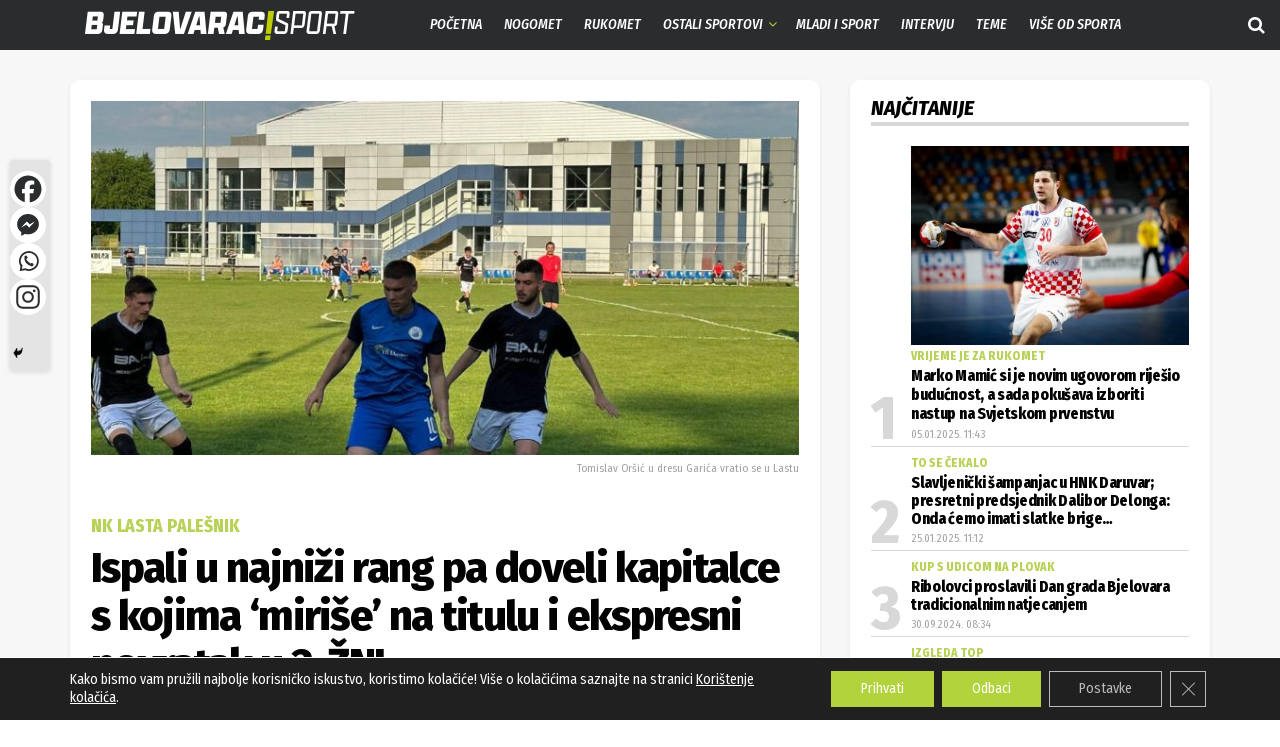

--- FILE ---
content_type: text/html; charset=UTF-8
request_url: https://bjelovarac.hr/najnovije/ispali-u-najnizi-rang-pa-doveli-kapitalce-s-kojima-mirise-na-titulu-i-ekspresni-povratak-u-2-znl/
body_size: 40534
content:
<!doctype html>
<!--[if lt IE 7]> <html class="no-js lt-ie9 lt-ie8 lt-ie7" lang="hr"> <![endif]-->
<!--[if IE 7]>    <html class="no-js lt-ie9 lt-ie8" lang="hr"> <![endif]-->
<!--[if IE 8]>    <html class="no-js lt-ie9" lang="hr"> <![endif]-->
<!--[if IE 9]>    <html class="no-js lt-ie10" lang="hr"> <![endif]-->
<!--[if gt IE 8]><!--> <html class="no-js" lang="hr"> <!--<![endif]-->
<head>
    <meta http-equiv="Content-Type" content="text/html; charset=UTF-8" />
    <meta name='viewport' content='width=device-width, initial-scale=1, user-scalable=yes' />
    <link rel="profile" href="http://gmpg.org/xfn/11" />
    <link rel="pingback" href="https://bjelovarac.hr/xmlrpc.php" />
    <meta name="theme-color" content="#f2f2f2">
             <meta name="msapplication-navbutton-color" content="#f2f2f2">
             <meta name="apple-mobile-web-app-status-bar-style" content="#f2f2f2"><meta name='robots' content='index, follow, max-image-preview:large, max-snippet:-1, max-video-preview:-1' />
	<style>img:is([sizes="auto" i], [sizes^="auto," i]) { contain-intrinsic-size: 3000px 1500px }</style>
				<script type="text/javascript">
			  var jnews_ajax_url = '/?ajax-request=jnews'
			</script>
			<script type="text/javascript">;window.jnews=window.jnews||{},window.jnews.library=window.jnews.library||{},window.jnews.library=function(){"use strict";var e=this;e.win=window,e.doc=document,e.noop=function(){},e.globalBody=e.doc.getElementsByTagName("body")[0],e.globalBody=e.globalBody?e.globalBody:e.doc,e.win.jnewsDataStorage=e.win.jnewsDataStorage||{_storage:new WeakMap,put:function(e,t,n){this._storage.has(e)||this._storage.set(e,new Map),this._storage.get(e).set(t,n)},get:function(e,t){return this._storage.get(e).get(t)},has:function(e,t){return this._storage.has(e)&&this._storage.get(e).has(t)},remove:function(e,t){var n=this._storage.get(e).delete(t);return 0===!this._storage.get(e).size&&this._storage.delete(e),n}},e.windowWidth=function(){return e.win.innerWidth||e.docEl.clientWidth||e.globalBody.clientWidth},e.windowHeight=function(){return e.win.innerHeight||e.docEl.clientHeight||e.globalBody.clientHeight},e.requestAnimationFrame=e.win.requestAnimationFrame||e.win.webkitRequestAnimationFrame||e.win.mozRequestAnimationFrame||e.win.msRequestAnimationFrame||window.oRequestAnimationFrame||function(e){return setTimeout(e,1e3/60)},e.cancelAnimationFrame=e.win.cancelAnimationFrame||e.win.webkitCancelAnimationFrame||e.win.webkitCancelRequestAnimationFrame||e.win.mozCancelAnimationFrame||e.win.msCancelRequestAnimationFrame||e.win.oCancelRequestAnimationFrame||function(e){clearTimeout(e)},e.classListSupport="classList"in document.createElement("_"),e.hasClass=e.classListSupport?function(e,t){return e.classList.contains(t)}:function(e,t){return e.className.indexOf(t)>=0},e.addClass=e.classListSupport?function(t,n){e.hasClass(t,n)||t.classList.add(n)}:function(t,n){e.hasClass(t,n)||(t.className+=" "+n)},e.removeClass=e.classListSupport?function(t,n){e.hasClass(t,n)&&t.classList.remove(n)}:function(t,n){e.hasClass(t,n)&&(t.className=t.className.replace(n,""))},e.objKeys=function(e){var t=[];for(var n in e)Object.prototype.hasOwnProperty.call(e,n)&&t.push(n);return t},e.isObjectSame=function(e,t){var n=!0;return JSON.stringify(e)!==JSON.stringify(t)&&(n=!1),n},e.extend=function(){for(var e,t,n,o=arguments[0]||{},i=1,a=arguments.length;i<a;i++)if(null!==(e=arguments[i]))for(t in e)o!==(n=e[t])&&void 0!==n&&(o[t]=n);return o},e.dataStorage=e.win.jnewsDataStorage,e.isVisible=function(e){return 0!==e.offsetWidth&&0!==e.offsetHeight||e.getBoundingClientRect().length},e.getHeight=function(e){return e.offsetHeight||e.clientHeight||e.getBoundingClientRect().height},e.getWidth=function(e){return e.offsetWidth||e.clientWidth||e.getBoundingClientRect().width},e.supportsPassive=!1;try{var t=Object.defineProperty({},"passive",{get:function(){e.supportsPassive=!0}});"createEvent"in e.doc?e.win.addEventListener("test",null,t):"fireEvent"in e.doc&&e.win.attachEvent("test",null)}catch(e){}e.passiveOption=!!e.supportsPassive&&{passive:!0},e.setStorage=function(e,t){e="jnews-"+e;var n={expired:Math.floor(((new Date).getTime()+432e5)/1e3)};t=Object.assign(n,t);localStorage.setItem(e,JSON.stringify(t))},e.getStorage=function(e){e="jnews-"+e;var t=localStorage.getItem(e);return null!==t&&0<t.length?JSON.parse(localStorage.getItem(e)):{}},e.expiredStorage=function(){var t,n="jnews-";for(var o in localStorage)o.indexOf(n)>-1&&"undefined"!==(t=e.getStorage(o.replace(n,""))).expired&&t.expired<Math.floor((new Date).getTime()/1e3)&&localStorage.removeItem(o)},e.addEvents=function(t,n,o){for(var i in n){var a=["touchstart","touchmove"].indexOf(i)>=0&&!o&&e.passiveOption;"createEvent"in e.doc?t.addEventListener(i,n[i],a):"fireEvent"in e.doc&&t.attachEvent("on"+i,n[i])}},e.removeEvents=function(t,n){for(var o in n)"createEvent"in e.doc?t.removeEventListener(o,n[o]):"fireEvent"in e.doc&&t.detachEvent("on"+o,n[o])},e.triggerEvents=function(t,n,o){var i;o=o||{detail:null};return"createEvent"in e.doc?(!(i=e.doc.createEvent("CustomEvent")||new CustomEvent(n)).initCustomEvent||i.initCustomEvent(n,!0,!1,o),void t.dispatchEvent(i)):"fireEvent"in e.doc?((i=e.doc.createEventObject()).eventType=n,void t.fireEvent("on"+i.eventType,i)):void 0},e.getParents=function(t,n){void 0===n&&(n=e.doc);for(var o=[],i=t.parentNode,a=!1;!a;)if(i){var r=i;r.querySelectorAll(n).length?a=!0:(o.push(r),i=r.parentNode)}else o=[],a=!0;return o},e.forEach=function(e,t,n){for(var o=0,i=e.length;o<i;o++)t.call(n,e[o],o)},e.getText=function(e){return e.innerText||e.textContent},e.setText=function(e,t){var n="object"==typeof t?t.innerText||t.textContent:t;e.innerText&&(e.innerText=n),e.textContent&&(e.textContent=n)},e.httpBuildQuery=function(t){return e.objKeys(t).reduce(function t(n){var o=arguments.length>1&&void 0!==arguments[1]?arguments[1]:null;return function(i,a){var r=n[a];a=encodeURIComponent(a);var s=o?"".concat(o,"[").concat(a,"]"):a;return null==r||"function"==typeof r?(i.push("".concat(s,"=")),i):["number","boolean","string"].includes(typeof r)?(i.push("".concat(s,"=").concat(encodeURIComponent(r))),i):(i.push(e.objKeys(r).reduce(t(r,s),[]).join("&")),i)}}(t),[]).join("&")},e.get=function(t,n,o,i){return o="function"==typeof o?o:e.noop,e.ajax("GET",t,n,o,i)},e.post=function(t,n,o,i){return o="function"==typeof o?o:e.noop,e.ajax("POST",t,n,o,i)},e.ajax=function(t,n,o,i,a){var r=new XMLHttpRequest,s=n,c=e.httpBuildQuery(o);if(t=-1!=["GET","POST"].indexOf(t)?t:"GET",r.open(t,s+("GET"==t?"?"+c:""),!0),"POST"==t&&r.setRequestHeader("Content-type","application/x-www-form-urlencoded"),r.setRequestHeader("X-Requested-With","XMLHttpRequest"),r.onreadystatechange=function(){4===r.readyState&&200<=r.status&&300>r.status&&"function"==typeof i&&i.call(void 0,r.response)},void 0!==a&&!a){return{xhr:r,send:function(){r.send("POST"==t?c:null)}}}return r.send("POST"==t?c:null),{xhr:r}},e.scrollTo=function(t,n,o){function i(e,t,n){this.start=this.position(),this.change=e-this.start,this.currentTime=0,this.increment=20,this.duration=void 0===n?500:n,this.callback=t,this.finish=!1,this.animateScroll()}return Math.easeInOutQuad=function(e,t,n,o){return(e/=o/2)<1?n/2*e*e+t:-n/2*(--e*(e-2)-1)+t},i.prototype.stop=function(){this.finish=!0},i.prototype.move=function(t){e.doc.documentElement.scrollTop=t,e.globalBody.parentNode.scrollTop=t,e.globalBody.scrollTop=t},i.prototype.position=function(){return e.doc.documentElement.scrollTop||e.globalBody.parentNode.scrollTop||e.globalBody.scrollTop},i.prototype.animateScroll=function(){this.currentTime+=this.increment;var t=Math.easeInOutQuad(this.currentTime,this.start,this.change,this.duration);this.move(t),this.currentTime<this.duration&&!this.finish?e.requestAnimationFrame.call(e.win,this.animateScroll.bind(this)):this.callback&&"function"==typeof this.callback&&this.callback()},new i(t,n,o)},e.unwrap=function(t){var n,o=t;e.forEach(t,(function(e,t){n?n+=e:n=e})),o.replaceWith(n)},e.performance={start:function(e){performance.mark(e+"Start")},stop:function(e){performance.mark(e+"End"),performance.measure(e,e+"Start",e+"End")}},e.fps=function(){var t=0,n=0,o=0;!function(){var i=t=0,a=0,r=0,s=document.getElementById("fpsTable"),c=function(t){void 0===document.getElementsByTagName("body")[0]?e.requestAnimationFrame.call(e.win,(function(){c(t)})):document.getElementsByTagName("body")[0].appendChild(t)};null===s&&((s=document.createElement("div")).style.position="fixed",s.style.top="120px",s.style.left="10px",s.style.width="100px",s.style.height="20px",s.style.border="1px solid black",s.style.fontSize="11px",s.style.zIndex="100000",s.style.backgroundColor="white",s.id="fpsTable",c(s));var l=function(){o++,n=Date.now(),(a=(o/(r=(n-t)/1e3)).toPrecision(2))!=i&&(i=a,s.innerHTML=i+"fps"),1<r&&(t=n,o=0),e.requestAnimationFrame.call(e.win,l)};l()}()},e.instr=function(e,t){for(var n=0;n<t.length;n++)if(-1!==e.toLowerCase().indexOf(t[n].toLowerCase()))return!0},e.winLoad=function(t,n){function o(o){if("complete"===e.doc.readyState||"interactive"===e.doc.readyState)return!o||n?setTimeout(t,n||1):t(o),1}o()||e.addEvents(e.win,{load:o})},e.docReady=function(t,n){function o(o){if("complete"===e.doc.readyState||"interactive"===e.doc.readyState)return!o||n?setTimeout(t,n||1):t(o),1}o()||e.addEvents(e.doc,{DOMContentLoaded:o})},e.fireOnce=function(){e.docReady((function(){e.assets=e.assets||[],e.assets.length&&(e.boot(),e.load_assets())}),50)},e.boot=function(){e.length&&e.doc.querySelectorAll("style[media]").forEach((function(e){"not all"==e.getAttribute("media")&&e.removeAttribute("media")}))},e.create_js=function(t,n){var o=e.doc.createElement("script");switch(o.setAttribute("src",t),n){case"defer":o.setAttribute("defer",!0);break;case"async":o.setAttribute("async",!0);break;case"deferasync":o.setAttribute("defer",!0),o.setAttribute("async",!0)}e.globalBody.appendChild(o)},e.load_assets=function(){"object"==typeof e.assets&&e.forEach(e.assets.slice(0),(function(t,n){var o="";t.defer&&(o+="defer"),t.async&&(o+="async"),e.create_js(t.url,o);var i=e.assets.indexOf(t);i>-1&&e.assets.splice(i,1)})),e.assets=jnewsoption.au_scripts=window.jnewsads=[]},e.setCookie=function(e,t,n){var o="";if(n){var i=new Date;i.setTime(i.getTime()+24*n*60*60*1e3),o="; expires="+i.toUTCString()}document.cookie=e+"="+(t||"")+o+"; path=/"},e.getCookie=function(e){for(var t=e+"=",n=document.cookie.split(";"),o=0;o<n.length;o++){for(var i=n[o];" "==i.charAt(0);)i=i.substring(1,i.length);if(0==i.indexOf(t))return i.substring(t.length,i.length)}return null},e.eraseCookie=function(e){document.cookie=e+"=; Path=/; Expires=Thu, 01 Jan 1970 00:00:01 GMT;"},e.docReady((function(){e.globalBody=e.globalBody==e.doc?e.doc.getElementsByTagName("body")[0]:e.globalBody,e.globalBody=e.globalBody?e.globalBody:e.doc})),e.winLoad((function(){e.winLoad((function(){var t=!1;if(void 0!==window.jnewsadmin)if(void 0!==window.file_version_checker){var n=e.objKeys(window.file_version_checker);n.length?n.forEach((function(e){t||"10.0.4"===window.file_version_checker[e]||(t=!0)})):t=!0}else t=!0;t&&(window.jnewsHelper.getMessage(),window.jnewsHelper.getNotice())}),2500)}))},window.jnews.library=new window.jnews.library;</script>
	<!-- This site is optimized with the Yoast SEO plugin v26.3 - https://yoast.com/wordpress/plugins/seo/ -->
	<title>Ispali u najniži rang pa doveli kapitalce s kojima &#039;miriše&#039; na titulu i ekspresni povratak u 2. ŽNL - Bjelovarac sport</title>
	<link rel="canonical" href="https://bjelovarac.hr/najnovije/ispali-u-najnizi-rang-pa-doveli-kapitalce-s-kojima-mirise-na-titulu-i-ekspresni-povratak-u-2-znl/" />
	<meta property="og:locale" content="hr_HR" />
	<meta property="og:type" content="article" />
	<meta property="og:title" content="Ispali u najniži rang pa doveli kapitalce s kojima &#039;miriše&#039; na titulu i ekspresni povratak u 2. ŽNL - Bjelovarac sport" />
	<meta property="og:url" content="https://bjelovarac.hr/najnovije/ispali-u-najnizi-rang-pa-doveli-kapitalce-s-kojima-mirise-na-titulu-i-ekspresni-povratak-u-2-znl/" />
	<meta property="og:site_name" content="Bjelovarac sport" />
	<meta property="article:publisher" content="https://www.facebook.com/bjelovarac.sport" />
	<meta property="article:author" content="https://www.facebook.com/bjelovarac" />
	<meta property="article:published_time" content="2023-07-17T15:18:09+00:00" />
	<meta property="article:modified_time" content="2023-07-18T17:19:43+00:00" />
	<meta property="og:image" content="https://bjelovarac.hr/wp-content/uploads/2023/05/NK-Garic-NK-Borac-9.jpg" />
	<meta property="og:image:width" content="2048" />
	<meta property="og:image:height" content="1536" />
	<meta property="og:image:type" content="image/jpeg" />
	<meta name="author" content="Bjelovarac" />
	<meta name="twitter:card" content="summary_large_image" />
	<meta name="twitter:label1" content="Napisao/la" />
	<meta name="twitter:data1" content="Bjelovarac" />
	<meta name="twitter:label2" content="Procijenjeno vrijeme čitanja" />
	<meta name="twitter:data2" content="1 minuta" />
	<script type="application/ld+json" class="yoast-schema-graph">{"@context":"https://schema.org","@graph":[{"@type":"Article","@id":"https://bjelovarac.hr/najnovije/ispali-u-najnizi-rang-pa-doveli-kapitalce-s-kojima-mirise-na-titulu-i-ekspresni-povratak-u-2-znl/#article","isPartOf":{"@id":"https://bjelovarac.hr/najnovije/ispali-u-najnizi-rang-pa-doveli-kapitalce-s-kojima-mirise-na-titulu-i-ekspresni-povratak-u-2-znl/"},"author":{"name":"Bjelovarac","@id":"https://bjelovarac.hr/#/schema/person/c036ce68f124edd57d8051fe1610894d"},"headline":"Ispali u najniži rang pa doveli kapitalce s kojima &#8216;miriše&#8217; na titulu i ekspresni povratak u 2. ŽNL","datePublished":"2023-07-17T15:18:09+00:00","dateModified":"2023-07-18T17:19:43+00:00","mainEntityOfPage":{"@id":"https://bjelovarac.hr/najnovije/ispali-u-najnizi-rang-pa-doveli-kapitalce-s-kojima-mirise-na-titulu-i-ekspresni-povratak-u-2-znl/"},"wordCount":276,"publisher":{"@id":"https://bjelovarac.hr/#organization"},"image":{"@id":"https://bjelovarac.hr/najnovije/ispali-u-najnizi-rang-pa-doveli-kapitalce-s-kojima-mirise-na-titulu-i-ekspresni-povratak-u-2-znl/#primaryimage"},"thumbnailUrl":"https://bjelovarac.hr/wp-content/uploads/2023/05/NK-Garic-NK-Borac-9.jpg","keywords":["3. ŽNL","3. ŽNL Jug","NK Lasta Palešnik","nogomet"],"articleSection":["Najnovije","Nogomet"],"inLanguage":"hr"},{"@type":"WebPage","@id":"https://bjelovarac.hr/najnovije/ispali-u-najnizi-rang-pa-doveli-kapitalce-s-kojima-mirise-na-titulu-i-ekspresni-povratak-u-2-znl/","url":"https://bjelovarac.hr/najnovije/ispali-u-najnizi-rang-pa-doveli-kapitalce-s-kojima-mirise-na-titulu-i-ekspresni-povratak-u-2-znl/","name":"Ispali u najniži rang pa doveli kapitalce s kojima 'miriše' na titulu i ekspresni povratak u 2. ŽNL - Bjelovarac sport","isPartOf":{"@id":"https://bjelovarac.hr/#website"},"primaryImageOfPage":{"@id":"https://bjelovarac.hr/najnovije/ispali-u-najnizi-rang-pa-doveli-kapitalce-s-kojima-mirise-na-titulu-i-ekspresni-povratak-u-2-znl/#primaryimage"},"image":{"@id":"https://bjelovarac.hr/najnovije/ispali-u-najnizi-rang-pa-doveli-kapitalce-s-kojima-mirise-na-titulu-i-ekspresni-povratak-u-2-znl/#primaryimage"},"thumbnailUrl":"https://bjelovarac.hr/wp-content/uploads/2023/05/NK-Garic-NK-Borac-9.jpg","datePublished":"2023-07-17T15:18:09+00:00","dateModified":"2023-07-18T17:19:43+00:00","breadcrumb":{"@id":"https://bjelovarac.hr/najnovije/ispali-u-najnizi-rang-pa-doveli-kapitalce-s-kojima-mirise-na-titulu-i-ekspresni-povratak-u-2-znl/#breadcrumb"},"inLanguage":"hr","potentialAction":[{"@type":"ReadAction","target":["https://bjelovarac.hr/najnovije/ispali-u-najnizi-rang-pa-doveli-kapitalce-s-kojima-mirise-na-titulu-i-ekspresni-povratak-u-2-znl/"]}]},{"@type":"ImageObject","inLanguage":"hr","@id":"https://bjelovarac.hr/najnovije/ispali-u-najnizi-rang-pa-doveli-kapitalce-s-kojima-mirise-na-titulu-i-ekspresni-povratak-u-2-znl/#primaryimage","url":"https://bjelovarac.hr/wp-content/uploads/2023/05/NK-Garic-NK-Borac-9.jpg","contentUrl":"https://bjelovarac.hr/wp-content/uploads/2023/05/NK-Garic-NK-Borac-9.jpg","width":2048,"height":1536,"caption":"Tomislav Oršić u dresu Garića vratio se u Lastu"},{"@type":"BreadcrumbList","@id":"https://bjelovarac.hr/najnovije/ispali-u-najnizi-rang-pa-doveli-kapitalce-s-kojima-mirise-na-titulu-i-ekspresni-povratak-u-2-znl/#breadcrumb","itemListElement":[{"@type":"ListItem","position":1,"name":"Početna stranica","item":"https://bjelovarac.hr/"},{"@type":"ListItem","position":2,"name":"Ispali u najniži rang pa doveli kapitalce s kojima &#8216;miriše&#8217; na titulu i ekspresni povratak u 2. ŽNL"}]},{"@type":"WebSite","@id":"https://bjelovarac.hr/#website","url":"https://bjelovarac.hr/","name":"Bjelovarac","description":"Prvi specijalizirani portal za županijski sport","publisher":{"@id":"https://bjelovarac.hr/#organization"},"potentialAction":[{"@type":"SearchAction","target":{"@type":"EntryPoint","urlTemplate":"https://bjelovarac.hr/?s={search_term_string}"},"query-input":{"@type":"PropertyValueSpecification","valueRequired":true,"valueName":"search_term_string"}}],"inLanguage":"hr"},{"@type":"Organization","@id":"https://bjelovarac.hr/#organization","name":"bjelovarac.hr","url":"https://bjelovarac.hr/","logo":{"@type":"ImageObject","inLanguage":"hr","@id":"https://bjelovarac.hr/#/schema/logo/image/","url":"https://bjelovarac.hr/wp-content/uploads/2023/04/bjelovarac-sport-logo-footer.png","contentUrl":"https://bjelovarac.hr/wp-content/uploads/2023/04/bjelovarac-sport-logo-footer.png","width":627,"height":250,"caption":"bjelovarac.hr"},"image":{"@id":"https://bjelovarac.hr/#/schema/logo/image/"},"sameAs":["https://www.facebook.com/bjelovarac.sport"]},{"@type":"Person","@id":"https://bjelovarac.hr/#/schema/person/c036ce68f124edd57d8051fe1610894d","name":"Bjelovarac","sameAs":["http://bjelovarac.hr","https://www.facebook.com/bjelovarac"],"url":"https://bjelovarac.hr/author/bjelovarac/"}]}</script>
	<!-- / Yoast SEO plugin. -->


<link rel='dns-prefetch' href='//fonts.googleapis.com' />
<link rel='preconnect' href='https://fonts.gstatic.com' />
<link rel="alternate" type="application/rss+xml" title="Bjelovarac sport &raquo; Kanal" href="https://bjelovarac.hr/feed/" />
<link rel="alternate" type="application/rss+xml" title="Bjelovarac sport &raquo; Kanal komentara" href="https://bjelovarac.hr/comments/feed/" />
		<!-- This site uses the Google Analytics by MonsterInsights plugin v9.9.0 - Using Analytics tracking - https://www.monsterinsights.com/ -->
							<script src="//www.googletagmanager.com/gtag/js?id=G-D0DLPKETTT"  data-cfasync="false" data-wpfc-render="false" type="text/javascript" async></script>
			<script data-cfasync="false" data-wpfc-render="false" type="text/javascript">
				var mi_version = '9.9.0';
				var mi_track_user = true;
				var mi_no_track_reason = '';
								var MonsterInsightsDefaultLocations = {"page_location":"https:\/\/bjelovarac.hr\/najnovije\/ispali-u-najnizi-rang-pa-doveli-kapitalce-s-kojima-mirise-na-titulu-i-ekspresni-povratak-u-2-znl\/"};
								if ( typeof MonsterInsightsPrivacyGuardFilter === 'function' ) {
					var MonsterInsightsLocations = (typeof MonsterInsightsExcludeQuery === 'object') ? MonsterInsightsPrivacyGuardFilter( MonsterInsightsExcludeQuery ) : MonsterInsightsPrivacyGuardFilter( MonsterInsightsDefaultLocations );
				} else {
					var MonsterInsightsLocations = (typeof MonsterInsightsExcludeQuery === 'object') ? MonsterInsightsExcludeQuery : MonsterInsightsDefaultLocations;
				}

								var disableStrs = [
										'ga-disable-G-D0DLPKETTT',
									];

				/* Function to detect opted out users */
				function __gtagTrackerIsOptedOut() {
					for (var index = 0; index < disableStrs.length; index++) {
						if (document.cookie.indexOf(disableStrs[index] + '=true') > -1) {
							return true;
						}
					}

					return false;
				}

				/* Disable tracking if the opt-out cookie exists. */
				if (__gtagTrackerIsOptedOut()) {
					for (var index = 0; index < disableStrs.length; index++) {
						window[disableStrs[index]] = true;
					}
				}

				/* Opt-out function */
				function __gtagTrackerOptout() {
					for (var index = 0; index < disableStrs.length; index++) {
						document.cookie = disableStrs[index] + '=true; expires=Thu, 31 Dec 2099 23:59:59 UTC; path=/';
						window[disableStrs[index]] = true;
					}
				}

				if ('undefined' === typeof gaOptout) {
					function gaOptout() {
						__gtagTrackerOptout();
					}
				}
								window.dataLayer = window.dataLayer || [];

				window.MonsterInsightsDualTracker = {
					helpers: {},
					trackers: {},
				};
				if (mi_track_user) {
					function __gtagDataLayer() {
						dataLayer.push(arguments);
					}

					function __gtagTracker(type, name, parameters) {
						if (!parameters) {
							parameters = {};
						}

						if (parameters.send_to) {
							__gtagDataLayer.apply(null, arguments);
							return;
						}

						if (type === 'event') {
														parameters.send_to = monsterinsights_frontend.v4_id;
							var hookName = name;
							if (typeof parameters['event_category'] !== 'undefined') {
								hookName = parameters['event_category'] + ':' + name;
							}

							if (typeof MonsterInsightsDualTracker.trackers[hookName] !== 'undefined') {
								MonsterInsightsDualTracker.trackers[hookName](parameters);
							} else {
								__gtagDataLayer('event', name, parameters);
							}
							
						} else {
							__gtagDataLayer.apply(null, arguments);
						}
					}

					__gtagTracker('js', new Date());
					__gtagTracker('set', {
						'developer_id.dZGIzZG': true,
											});
					if ( MonsterInsightsLocations.page_location ) {
						__gtagTracker('set', MonsterInsightsLocations);
					}
										__gtagTracker('config', 'G-D0DLPKETTT', {"forceSSL":"true","link_attribution":"true"} );
										window.gtag = __gtagTracker;										(function () {
						/* https://developers.google.com/analytics/devguides/collection/analyticsjs/ */
						/* ga and __gaTracker compatibility shim. */
						var noopfn = function () {
							return null;
						};
						var newtracker = function () {
							return new Tracker();
						};
						var Tracker = function () {
							return null;
						};
						var p = Tracker.prototype;
						p.get = noopfn;
						p.set = noopfn;
						p.send = function () {
							var args = Array.prototype.slice.call(arguments);
							args.unshift('send');
							__gaTracker.apply(null, args);
						};
						var __gaTracker = function () {
							var len = arguments.length;
							if (len === 0) {
								return;
							}
							var f = arguments[len - 1];
							if (typeof f !== 'object' || f === null || typeof f.hitCallback !== 'function') {
								if ('send' === arguments[0]) {
									var hitConverted, hitObject = false, action;
									if ('event' === arguments[1]) {
										if ('undefined' !== typeof arguments[3]) {
											hitObject = {
												'eventAction': arguments[3],
												'eventCategory': arguments[2],
												'eventLabel': arguments[4],
												'value': arguments[5] ? arguments[5] : 1,
											}
										}
									}
									if ('pageview' === arguments[1]) {
										if ('undefined' !== typeof arguments[2]) {
											hitObject = {
												'eventAction': 'page_view',
												'page_path': arguments[2],
											}
										}
									}
									if (typeof arguments[2] === 'object') {
										hitObject = arguments[2];
									}
									if (typeof arguments[5] === 'object') {
										Object.assign(hitObject, arguments[5]);
									}
									if ('undefined' !== typeof arguments[1].hitType) {
										hitObject = arguments[1];
										if ('pageview' === hitObject.hitType) {
											hitObject.eventAction = 'page_view';
										}
									}
									if (hitObject) {
										action = 'timing' === arguments[1].hitType ? 'timing_complete' : hitObject.eventAction;
										hitConverted = mapArgs(hitObject);
										__gtagTracker('event', action, hitConverted);
									}
								}
								return;
							}

							function mapArgs(args) {
								var arg, hit = {};
								var gaMap = {
									'eventCategory': 'event_category',
									'eventAction': 'event_action',
									'eventLabel': 'event_label',
									'eventValue': 'event_value',
									'nonInteraction': 'non_interaction',
									'timingCategory': 'event_category',
									'timingVar': 'name',
									'timingValue': 'value',
									'timingLabel': 'event_label',
									'page': 'page_path',
									'location': 'page_location',
									'title': 'page_title',
									'referrer' : 'page_referrer',
								};
								for (arg in args) {
																		if (!(!args.hasOwnProperty(arg) || !gaMap.hasOwnProperty(arg))) {
										hit[gaMap[arg]] = args[arg];
									} else {
										hit[arg] = args[arg];
									}
								}
								return hit;
							}

							try {
								f.hitCallback();
							} catch (ex) {
							}
						};
						__gaTracker.create = newtracker;
						__gaTracker.getByName = newtracker;
						__gaTracker.getAll = function () {
							return [];
						};
						__gaTracker.remove = noopfn;
						__gaTracker.loaded = true;
						window['__gaTracker'] = __gaTracker;
					})();
									} else {
										console.log("");
					(function () {
						function __gtagTracker() {
							return null;
						}

						window['__gtagTracker'] = __gtagTracker;
						window['gtag'] = __gtagTracker;
					})();
									}
			</script>
			
							<!-- / Google Analytics by MonsterInsights -->
		<script type="text/javascript">
/* <![CDATA[ */
window._wpemojiSettings = {"baseUrl":"https:\/\/s.w.org\/images\/core\/emoji\/16.0.1\/72x72\/","ext":".png","svgUrl":"https:\/\/s.w.org\/images\/core\/emoji\/16.0.1\/svg\/","svgExt":".svg","source":{"concatemoji":"https:\/\/bjelovarac.hr\/wp-includes\/js\/wp-emoji-release.min.js?ver=6.8.3"}};
/*! This file is auto-generated */
!function(s,n){var o,i,e;function c(e){try{var t={supportTests:e,timestamp:(new Date).valueOf()};sessionStorage.setItem(o,JSON.stringify(t))}catch(e){}}function p(e,t,n){e.clearRect(0,0,e.canvas.width,e.canvas.height),e.fillText(t,0,0);var t=new Uint32Array(e.getImageData(0,0,e.canvas.width,e.canvas.height).data),a=(e.clearRect(0,0,e.canvas.width,e.canvas.height),e.fillText(n,0,0),new Uint32Array(e.getImageData(0,0,e.canvas.width,e.canvas.height).data));return t.every(function(e,t){return e===a[t]})}function u(e,t){e.clearRect(0,0,e.canvas.width,e.canvas.height),e.fillText(t,0,0);for(var n=e.getImageData(16,16,1,1),a=0;a<n.data.length;a++)if(0!==n.data[a])return!1;return!0}function f(e,t,n,a){switch(t){case"flag":return n(e,"\ud83c\udff3\ufe0f\u200d\u26a7\ufe0f","\ud83c\udff3\ufe0f\u200b\u26a7\ufe0f")?!1:!n(e,"\ud83c\udde8\ud83c\uddf6","\ud83c\udde8\u200b\ud83c\uddf6")&&!n(e,"\ud83c\udff4\udb40\udc67\udb40\udc62\udb40\udc65\udb40\udc6e\udb40\udc67\udb40\udc7f","\ud83c\udff4\u200b\udb40\udc67\u200b\udb40\udc62\u200b\udb40\udc65\u200b\udb40\udc6e\u200b\udb40\udc67\u200b\udb40\udc7f");case"emoji":return!a(e,"\ud83e\udedf")}return!1}function g(e,t,n,a){var r="undefined"!=typeof WorkerGlobalScope&&self instanceof WorkerGlobalScope?new OffscreenCanvas(300,150):s.createElement("canvas"),o=r.getContext("2d",{willReadFrequently:!0}),i=(o.textBaseline="top",o.font="600 32px Arial",{});return e.forEach(function(e){i[e]=t(o,e,n,a)}),i}function t(e){var t=s.createElement("script");t.src=e,t.defer=!0,s.head.appendChild(t)}"undefined"!=typeof Promise&&(o="wpEmojiSettingsSupports",i=["flag","emoji"],n.supports={everything:!0,everythingExceptFlag:!0},e=new Promise(function(e){s.addEventListener("DOMContentLoaded",e,{once:!0})}),new Promise(function(t){var n=function(){try{var e=JSON.parse(sessionStorage.getItem(o));if("object"==typeof e&&"number"==typeof e.timestamp&&(new Date).valueOf()<e.timestamp+604800&&"object"==typeof e.supportTests)return e.supportTests}catch(e){}return null}();if(!n){if("undefined"!=typeof Worker&&"undefined"!=typeof OffscreenCanvas&&"undefined"!=typeof URL&&URL.createObjectURL&&"undefined"!=typeof Blob)try{var e="postMessage("+g.toString()+"("+[JSON.stringify(i),f.toString(),p.toString(),u.toString()].join(",")+"));",a=new Blob([e],{type:"text/javascript"}),r=new Worker(URL.createObjectURL(a),{name:"wpTestEmojiSupports"});return void(r.onmessage=function(e){c(n=e.data),r.terminate(),t(n)})}catch(e){}c(n=g(i,f,p,u))}t(n)}).then(function(e){for(var t in e)n.supports[t]=e[t],n.supports.everything=n.supports.everything&&n.supports[t],"flag"!==t&&(n.supports.everythingExceptFlag=n.supports.everythingExceptFlag&&n.supports[t]);n.supports.everythingExceptFlag=n.supports.everythingExceptFlag&&!n.supports.flag,n.DOMReady=!1,n.readyCallback=function(){n.DOMReady=!0}}).then(function(){return e}).then(function(){var e;n.supports.everything||(n.readyCallback(),(e=n.source||{}).concatemoji?t(e.concatemoji):e.wpemoji&&e.twemoji&&(t(e.twemoji),t(e.wpemoji)))}))}((window,document),window._wpemojiSettings);
/* ]]> */
</script>
<link rel='stylesheet' id='tabbed_login_css_styles-css' href='https://bjelovarac.hr/wp-content/plugins/tabbed-login/css/tabbed-login.css?ver=6.8.3' type='text/css' media='all' />
<style id='wp-emoji-styles-inline-css' type='text/css'>

	img.wp-smiley, img.emoji {
		display: inline !important;
		border: none !important;
		box-shadow: none !important;
		height: 1em !important;
		width: 1em !important;
		margin: 0 0.07em !important;
		vertical-align: -0.1em !important;
		background: none !important;
		padding: 0 !important;
	}
</style>
<link rel='stylesheet' id='wp-block-library-css' href='https://bjelovarac.hr/wp-includes/css/dist/block-library/style.min.css?ver=6.8.3' type='text/css' media='all' />
<style id='classic-theme-styles-inline-css' type='text/css'>
/*! This file is auto-generated */
.wp-block-button__link{color:#fff;background-color:#32373c;border-radius:9999px;box-shadow:none;text-decoration:none;padding:calc(.667em + 2px) calc(1.333em + 2px);font-size:1.125em}.wp-block-file__button{background:#32373c;color:#fff;text-decoration:none}
</style>
<link rel='stylesheet' id='jnews-faq-css' href='https://bjelovarac.hr/wp-content/plugins/jnews-essential/assets/css/faq.css?ver=12.0.2' type='text/css' media='all' />
<style id='global-styles-inline-css' type='text/css'>
:root{--wp--preset--aspect-ratio--square: 1;--wp--preset--aspect-ratio--4-3: 4/3;--wp--preset--aspect-ratio--3-4: 3/4;--wp--preset--aspect-ratio--3-2: 3/2;--wp--preset--aspect-ratio--2-3: 2/3;--wp--preset--aspect-ratio--16-9: 16/9;--wp--preset--aspect-ratio--9-16: 9/16;--wp--preset--color--black: #000000;--wp--preset--color--cyan-bluish-gray: #abb8c3;--wp--preset--color--white: #ffffff;--wp--preset--color--pale-pink: #f78da7;--wp--preset--color--vivid-red: #cf2e2e;--wp--preset--color--luminous-vivid-orange: #ff6900;--wp--preset--color--luminous-vivid-amber: #fcb900;--wp--preset--color--light-green-cyan: #7bdcb5;--wp--preset--color--vivid-green-cyan: #00d084;--wp--preset--color--pale-cyan-blue: #8ed1fc;--wp--preset--color--vivid-cyan-blue: #0693e3;--wp--preset--color--vivid-purple: #9b51e0;--wp--preset--gradient--vivid-cyan-blue-to-vivid-purple: linear-gradient(135deg,rgba(6,147,227,1) 0%,rgb(155,81,224) 100%);--wp--preset--gradient--light-green-cyan-to-vivid-green-cyan: linear-gradient(135deg,rgb(122,220,180) 0%,rgb(0,208,130) 100%);--wp--preset--gradient--luminous-vivid-amber-to-luminous-vivid-orange: linear-gradient(135deg,rgba(252,185,0,1) 0%,rgba(255,105,0,1) 100%);--wp--preset--gradient--luminous-vivid-orange-to-vivid-red: linear-gradient(135deg,rgba(255,105,0,1) 0%,rgb(207,46,46) 100%);--wp--preset--gradient--very-light-gray-to-cyan-bluish-gray: linear-gradient(135deg,rgb(238,238,238) 0%,rgb(169,184,195) 100%);--wp--preset--gradient--cool-to-warm-spectrum: linear-gradient(135deg,rgb(74,234,220) 0%,rgb(151,120,209) 20%,rgb(207,42,186) 40%,rgb(238,44,130) 60%,rgb(251,105,98) 80%,rgb(254,248,76) 100%);--wp--preset--gradient--blush-light-purple: linear-gradient(135deg,rgb(255,206,236) 0%,rgb(152,150,240) 100%);--wp--preset--gradient--blush-bordeaux: linear-gradient(135deg,rgb(254,205,165) 0%,rgb(254,45,45) 50%,rgb(107,0,62) 100%);--wp--preset--gradient--luminous-dusk: linear-gradient(135deg,rgb(255,203,112) 0%,rgb(199,81,192) 50%,rgb(65,88,208) 100%);--wp--preset--gradient--pale-ocean: linear-gradient(135deg,rgb(255,245,203) 0%,rgb(182,227,212) 50%,rgb(51,167,181) 100%);--wp--preset--gradient--electric-grass: linear-gradient(135deg,rgb(202,248,128) 0%,rgb(113,206,126) 100%);--wp--preset--gradient--midnight: linear-gradient(135deg,rgb(2,3,129) 0%,rgb(40,116,252) 100%);--wp--preset--font-size--small: 13px;--wp--preset--font-size--medium: 20px;--wp--preset--font-size--large: 36px;--wp--preset--font-size--x-large: 42px;--wp--preset--spacing--20: 0.44rem;--wp--preset--spacing--30: 0.67rem;--wp--preset--spacing--40: 1rem;--wp--preset--spacing--50: 1.5rem;--wp--preset--spacing--60: 2.25rem;--wp--preset--spacing--70: 3.38rem;--wp--preset--spacing--80: 5.06rem;--wp--preset--shadow--natural: 6px 6px 9px rgba(0, 0, 0, 0.2);--wp--preset--shadow--deep: 12px 12px 50px rgba(0, 0, 0, 0.4);--wp--preset--shadow--sharp: 6px 6px 0px rgba(0, 0, 0, 0.2);--wp--preset--shadow--outlined: 6px 6px 0px -3px rgba(255, 255, 255, 1), 6px 6px rgba(0, 0, 0, 1);--wp--preset--shadow--crisp: 6px 6px 0px rgba(0, 0, 0, 1);}:where(.is-layout-flex){gap: 0.5em;}:where(.is-layout-grid){gap: 0.5em;}body .is-layout-flex{display: flex;}.is-layout-flex{flex-wrap: wrap;align-items: center;}.is-layout-flex > :is(*, div){margin: 0;}body .is-layout-grid{display: grid;}.is-layout-grid > :is(*, div){margin: 0;}:where(.wp-block-columns.is-layout-flex){gap: 2em;}:where(.wp-block-columns.is-layout-grid){gap: 2em;}:where(.wp-block-post-template.is-layout-flex){gap: 1.25em;}:where(.wp-block-post-template.is-layout-grid){gap: 1.25em;}.has-black-color{color: var(--wp--preset--color--black) !important;}.has-cyan-bluish-gray-color{color: var(--wp--preset--color--cyan-bluish-gray) !important;}.has-white-color{color: var(--wp--preset--color--white) !important;}.has-pale-pink-color{color: var(--wp--preset--color--pale-pink) !important;}.has-vivid-red-color{color: var(--wp--preset--color--vivid-red) !important;}.has-luminous-vivid-orange-color{color: var(--wp--preset--color--luminous-vivid-orange) !important;}.has-luminous-vivid-amber-color{color: var(--wp--preset--color--luminous-vivid-amber) !important;}.has-light-green-cyan-color{color: var(--wp--preset--color--light-green-cyan) !important;}.has-vivid-green-cyan-color{color: var(--wp--preset--color--vivid-green-cyan) !important;}.has-pale-cyan-blue-color{color: var(--wp--preset--color--pale-cyan-blue) !important;}.has-vivid-cyan-blue-color{color: var(--wp--preset--color--vivid-cyan-blue) !important;}.has-vivid-purple-color{color: var(--wp--preset--color--vivid-purple) !important;}.has-black-background-color{background-color: var(--wp--preset--color--black) !important;}.has-cyan-bluish-gray-background-color{background-color: var(--wp--preset--color--cyan-bluish-gray) !important;}.has-white-background-color{background-color: var(--wp--preset--color--white) !important;}.has-pale-pink-background-color{background-color: var(--wp--preset--color--pale-pink) !important;}.has-vivid-red-background-color{background-color: var(--wp--preset--color--vivid-red) !important;}.has-luminous-vivid-orange-background-color{background-color: var(--wp--preset--color--luminous-vivid-orange) !important;}.has-luminous-vivid-amber-background-color{background-color: var(--wp--preset--color--luminous-vivid-amber) !important;}.has-light-green-cyan-background-color{background-color: var(--wp--preset--color--light-green-cyan) !important;}.has-vivid-green-cyan-background-color{background-color: var(--wp--preset--color--vivid-green-cyan) !important;}.has-pale-cyan-blue-background-color{background-color: var(--wp--preset--color--pale-cyan-blue) !important;}.has-vivid-cyan-blue-background-color{background-color: var(--wp--preset--color--vivid-cyan-blue) !important;}.has-vivid-purple-background-color{background-color: var(--wp--preset--color--vivid-purple) !important;}.has-black-border-color{border-color: var(--wp--preset--color--black) !important;}.has-cyan-bluish-gray-border-color{border-color: var(--wp--preset--color--cyan-bluish-gray) !important;}.has-white-border-color{border-color: var(--wp--preset--color--white) !important;}.has-pale-pink-border-color{border-color: var(--wp--preset--color--pale-pink) !important;}.has-vivid-red-border-color{border-color: var(--wp--preset--color--vivid-red) !important;}.has-luminous-vivid-orange-border-color{border-color: var(--wp--preset--color--luminous-vivid-orange) !important;}.has-luminous-vivid-amber-border-color{border-color: var(--wp--preset--color--luminous-vivid-amber) !important;}.has-light-green-cyan-border-color{border-color: var(--wp--preset--color--light-green-cyan) !important;}.has-vivid-green-cyan-border-color{border-color: var(--wp--preset--color--vivid-green-cyan) !important;}.has-pale-cyan-blue-border-color{border-color: var(--wp--preset--color--pale-cyan-blue) !important;}.has-vivid-cyan-blue-border-color{border-color: var(--wp--preset--color--vivid-cyan-blue) !important;}.has-vivid-purple-border-color{border-color: var(--wp--preset--color--vivid-purple) !important;}.has-vivid-cyan-blue-to-vivid-purple-gradient-background{background: var(--wp--preset--gradient--vivid-cyan-blue-to-vivid-purple) !important;}.has-light-green-cyan-to-vivid-green-cyan-gradient-background{background: var(--wp--preset--gradient--light-green-cyan-to-vivid-green-cyan) !important;}.has-luminous-vivid-amber-to-luminous-vivid-orange-gradient-background{background: var(--wp--preset--gradient--luminous-vivid-amber-to-luminous-vivid-orange) !important;}.has-luminous-vivid-orange-to-vivid-red-gradient-background{background: var(--wp--preset--gradient--luminous-vivid-orange-to-vivid-red) !important;}.has-very-light-gray-to-cyan-bluish-gray-gradient-background{background: var(--wp--preset--gradient--very-light-gray-to-cyan-bluish-gray) !important;}.has-cool-to-warm-spectrum-gradient-background{background: var(--wp--preset--gradient--cool-to-warm-spectrum) !important;}.has-blush-light-purple-gradient-background{background: var(--wp--preset--gradient--blush-light-purple) !important;}.has-blush-bordeaux-gradient-background{background: var(--wp--preset--gradient--blush-bordeaux) !important;}.has-luminous-dusk-gradient-background{background: var(--wp--preset--gradient--luminous-dusk) !important;}.has-pale-ocean-gradient-background{background: var(--wp--preset--gradient--pale-ocean) !important;}.has-electric-grass-gradient-background{background: var(--wp--preset--gradient--electric-grass) !important;}.has-midnight-gradient-background{background: var(--wp--preset--gradient--midnight) !important;}.has-small-font-size{font-size: var(--wp--preset--font-size--small) !important;}.has-medium-font-size{font-size: var(--wp--preset--font-size--medium) !important;}.has-large-font-size{font-size: var(--wp--preset--font-size--large) !important;}.has-x-large-font-size{font-size: var(--wp--preset--font-size--x-large) !important;}
:where(.wp-block-post-template.is-layout-flex){gap: 1.25em;}:where(.wp-block-post-template.is-layout-grid){gap: 1.25em;}
:where(.wp-block-columns.is-layout-flex){gap: 2em;}:where(.wp-block-columns.is-layout-grid){gap: 2em;}
:root :where(.wp-block-pullquote){font-size: 1.5em;line-height: 1.6;}
</style>
<link rel='stylesheet' id='contact-form-7-css' href='https://bjelovarac.hr/wp-content/plugins/contact-form-7/includes/css/styles.css?ver=6.1.4' type='text/css' media='all' />
<link rel='stylesheet' id='jnews-video-css' href='https://bjelovarac.hr/wp-content/plugins/jnews-video/assets/css/plugin.css?ver=12.0.1' type='text/css' media='all' />
<link rel='stylesheet' id='sendy_css-css' href='https://bjelovarac.hr/wp-content/plugins/sendy-widget-pro/css/sendy.css?ver=6.8.3' type='text/css' media='all' />
<link rel='stylesheet' id='wp-polls-css' href='https://bjelovarac.hr/wp-content/plugins/wp-polls/polls-css.css?ver=2.77.3' type='text/css' media='all' />
<style id='wp-polls-inline-css' type='text/css'>
.wp-polls .pollbar {
	margin: 1px;
	font-size: 6px;
	line-height: 8px;
	height: 8px;
	background-image: url('https://bjelovarac.hr/wp-content/plugins/wp-polls/images/default/pollbg.gif');
	border: 1px solid #c8c8c8;
}

</style>
<link rel='stylesheet' id='jnews-parent-style-css' href='https://bjelovarac.hr/wp-content/themes/jnews/style.css?ver=6.8.3' type='text/css' media='all' />
<link rel='stylesheet' id='js_composer_front-css' href='https://bjelovarac.hr/wp-content/plugins/js_composer/assets/css/js_composer.min.css?ver=8.5' type='text/css' media='all' />
<link rel='stylesheet' id='jeg_customizer_font-css' href='//fonts.googleapis.com/css?family=Fira+Sans+Condensed%3Aregular%2C800%2C500italic%7CFira+Sans%3A800%2C800italic%2C300%2C800%2Citalic&#038;display=swap&#038;ver=1.3.2' type='text/css' media='all' />
<link rel='stylesheet' id='heateor_sss_frontend_css-css' href='https://bjelovarac.hr/wp-content/plugins/sassy-social-share/public/css/sassy-social-share-public.css?ver=3.3.79' type='text/css' media='all' />
<style id='heateor_sss_frontend_css-inline-css' type='text/css'>
.heateor_sss_button_instagram span.heateor_sss_svg,a.heateor_sss_instagram span.heateor_sss_svg{background:radial-gradient(circle at 30% 107%,#fdf497 0,#fdf497 5%,#fd5949 45%,#d6249f 60%,#285aeb 90%)}div.heateor_sss_horizontal_sharing a.heateor_sss_button_instagram span{background:#e4e4e4!important;}div.heateor_sss_standard_follow_icons_container a.heateor_sss_button_instagram span{background:#e4e4e4}div.heateor_sss_horizontal_sharing a.heateor_sss_button_instagram span:hover{background:#2b2c2e!important;}div.heateor_sss_standard_follow_icons_container a.heateor_sss_button_instagram span:hover{background:#2b2c2e}div.heateor_sss_vertical_sharing  a.heateor_sss_button_instagram span{background:#ffffff!important;}div.heateor_sss_floating_follow_icons_container a.heateor_sss_button_instagram span{background:#ffffff}div.heateor_sss_vertical_sharing a.heateor_sss_button_instagram span:hover{background:#2b2c2e!important;}div.heateor_sss_floating_follow_icons_container a.heateor_sss_button_instagram span:hover{background:#2b2c2e}.heateor_sss_horizontal_sharing .heateor_sss_svg,.heateor_sss_standard_follow_icons_container .heateor_sss_svg{background-color:#e4e4e4!important;background:#e4e4e4!important;color:#2b2c2e;border-width:0px;border-style:solid;border-color:transparent}div.heateor_sss_horizontal_sharing span.heateor_sss_svg svg:hover path:not(.heateor_sss_no_fill),div.heateor_sss_horizontal_sharing span.heateor_sss_svg svg:hover ellipse, div.heateor_sss_horizontal_sharing span.heateor_sss_svg svg:hover circle, div.heateor_sss_horizontal_sharing span.heateor_sss_svg svg:hover polygon, div.heateor_sss_horizontal_sharing span.heateor_sss_svg svg:hover rect:not(.heateor_sss_no_fill){fill:#ffffff}div.heateor_sss_horizontal_sharing span.heateor_sss_svg svg:hover path.heateor_sss_svg_stroke, div.heateor_sss_horizontal_sharing span.heateor_sss_svg svg:hover rect.heateor_sss_svg_stroke{stroke:#ffffff}.heateor_sss_horizontal_sharing span.heateor_sss_svg:hover,.heateor_sss_standard_follow_icons_container span.heateor_sss_svg:hover{background-color:#2b2c2e!important;background:#2b2c2e!importantcolor:#ffffff;border-color:transparent;}.heateor_sss_vertical_sharing span.heateor_sss_svg,.heateor_sss_floating_follow_icons_container span.heateor_sss_svg{background-color:#ffffff!important;background:#ffffff!important;color:#2b2c2e;border-width:0px;border-style:solid;border-color:transparent;}div.heateor_sss_vertical_sharing span.heateor_sss_svg svg:hover path:not(.heateor_sss_no_fill),div.heateor_sss_vertical_sharing span.heateor_sss_svg svg:hover ellipse, div.heateor_sss_vertical_sharing span.heateor_sss_svg svg:hover circle, div.heateor_sss_vertical_sharing span.heateor_sss_svg svg:hover polygon{fill:#ffffff}div.heateor_sss_vertical_sharing span.heateor_sss_svg svg:hover path.heateor_sss_svg_stroke{stroke:#ffffff}.heateor_sss_vertical_sharing span.heateor_sss_svg:hover,.heateor_sss_floating_follow_icons_container span.heateor_sss_svg:hover{background-color:#2b2c2e!important;background:#2b2c2e!important;color:#ffffff;border-color:transparent;}@media screen and (max-width:783px) {.heateor_sss_vertical_sharing{display:none!important}}
</style>
<link rel='stylesheet' id='font-awesome-css' href='https://bjelovarac.hr/wp-content/themes/jnews/assets/fonts/font-awesome/font-awesome.min.css?ver=1.0.0' type='text/css' media='all' />
<link rel='stylesheet' id='jnews-frontend-css' href='https://bjelovarac.hr/wp-content/themes/jnews/assets/dist/frontend.min.css?ver=1.0.0' type='text/css' media='all' />
<link rel='stylesheet' id='jnews-js-composer-css' href='https://bjelovarac.hr/wp-content/themes/jnews/assets/css/js-composer-frontend.css?ver=1.0.0' type='text/css' media='all' />
<link rel='stylesheet' id='jnews-style-css' href='https://bjelovarac.hr/wp-content/themes/jnews-child/style.css?ver=1.0.0' type='text/css' media='all' />
<link rel='stylesheet' id='jnews-darkmode-css' href='https://bjelovarac.hr/wp-content/themes/jnews/assets/css/darkmode.css?ver=1.0.0' type='text/css' media='all' />
<link rel='stylesheet' id='jnews-video-darkmode-css' href='https://bjelovarac.hr/wp-content/plugins/jnews-video/assets/css/darkmode.css?ver=12.0.1' type='text/css' media='all' />
<link rel='stylesheet' id='moove_gdpr_frontend-css' href='https://bjelovarac.hr/wp-content/plugins/gdpr-cookie-compliance/dist/styles/gdpr-main-nf.css?ver=5.0.9' type='text/css' media='all' />
<style id='moove_gdpr_frontend-inline-css' type='text/css'>
				#moove_gdpr_cookie_modal .moove-gdpr-modal-content .moove-gdpr-tab-main h3.tab-title, 
				#moove_gdpr_cookie_modal .moove-gdpr-modal-content .moove-gdpr-tab-main span.tab-title,
				#moove_gdpr_cookie_modal .moove-gdpr-modal-content .moove-gdpr-modal-left-content #moove-gdpr-menu li a, 
				#moove_gdpr_cookie_modal .moove-gdpr-modal-content .moove-gdpr-modal-left-content #moove-gdpr-menu li button,
				#moove_gdpr_cookie_modal .moove-gdpr-modal-content .moove-gdpr-modal-left-content .moove-gdpr-branding-cnt a,
				#moove_gdpr_cookie_modal .moove-gdpr-modal-content .moove-gdpr-modal-footer-content .moove-gdpr-button-holder a.mgbutton, 
				#moove_gdpr_cookie_modal .moove-gdpr-modal-content .moove-gdpr-modal-footer-content .moove-gdpr-button-holder button.mgbutton,
				#moove_gdpr_cookie_modal .cookie-switch .cookie-slider:after, 
				#moove_gdpr_cookie_modal .cookie-switch .slider:after, 
				#moove_gdpr_cookie_modal .switch .cookie-slider:after, 
				#moove_gdpr_cookie_modal .switch .slider:after,
				#moove_gdpr_cookie_info_bar .moove-gdpr-info-bar-container .moove-gdpr-info-bar-content p, 
				#moove_gdpr_cookie_info_bar .moove-gdpr-info-bar-container .moove-gdpr-info-bar-content p a,
				#moove_gdpr_cookie_info_bar .moove-gdpr-info-bar-container .moove-gdpr-info-bar-content a.mgbutton, 
				#moove_gdpr_cookie_info_bar .moove-gdpr-info-bar-container .moove-gdpr-info-bar-content button.mgbutton,
				#moove_gdpr_cookie_modal .moove-gdpr-modal-content .moove-gdpr-tab-main .moove-gdpr-tab-main-content h1, 
				#moove_gdpr_cookie_modal .moove-gdpr-modal-content .moove-gdpr-tab-main .moove-gdpr-tab-main-content h2, 
				#moove_gdpr_cookie_modal .moove-gdpr-modal-content .moove-gdpr-tab-main .moove-gdpr-tab-main-content h3, 
				#moove_gdpr_cookie_modal .moove-gdpr-modal-content .moove-gdpr-tab-main .moove-gdpr-tab-main-content h4, 
				#moove_gdpr_cookie_modal .moove-gdpr-modal-content .moove-gdpr-tab-main .moove-gdpr-tab-main-content h5, 
				#moove_gdpr_cookie_modal .moove-gdpr-modal-content .moove-gdpr-tab-main .moove-gdpr-tab-main-content h6,
				#moove_gdpr_cookie_modal .moove-gdpr-modal-content.moove_gdpr_modal_theme_v2 .moove-gdpr-modal-title .tab-title,
				#moove_gdpr_cookie_modal .moove-gdpr-modal-content.moove_gdpr_modal_theme_v2 .moove-gdpr-tab-main h3.tab-title, 
				#moove_gdpr_cookie_modal .moove-gdpr-modal-content.moove_gdpr_modal_theme_v2 .moove-gdpr-tab-main span.tab-title,
				#moove_gdpr_cookie_modal .moove-gdpr-modal-content.moove_gdpr_modal_theme_v2 .moove-gdpr-branding-cnt a {
					font-weight: inherit				}
			#moove_gdpr_cookie_modal,#moove_gdpr_cookie_info_bar,.gdpr_cookie_settings_shortcode_content{font-family:inherit}#moove_gdpr_save_popup_settings_button{background-color:#373737;color:#fff}#moove_gdpr_save_popup_settings_button:hover{background-color:#000}#moove_gdpr_cookie_info_bar .moove-gdpr-info-bar-container .moove-gdpr-info-bar-content a.mgbutton,#moove_gdpr_cookie_info_bar .moove-gdpr-info-bar-container .moove-gdpr-info-bar-content button.mgbutton{background-color:#b2d33c}#moove_gdpr_cookie_modal .moove-gdpr-modal-content .moove-gdpr-modal-footer-content .moove-gdpr-button-holder a.mgbutton,#moove_gdpr_cookie_modal .moove-gdpr-modal-content .moove-gdpr-modal-footer-content .moove-gdpr-button-holder button.mgbutton,.gdpr_cookie_settings_shortcode_content .gdpr-shr-button.button-green{background-color:#b2d33c;border-color:#b2d33c}#moove_gdpr_cookie_modal .moove-gdpr-modal-content .moove-gdpr-modal-footer-content .moove-gdpr-button-holder a.mgbutton:hover,#moove_gdpr_cookie_modal .moove-gdpr-modal-content .moove-gdpr-modal-footer-content .moove-gdpr-button-holder button.mgbutton:hover,.gdpr_cookie_settings_shortcode_content .gdpr-shr-button.button-green:hover{background-color:#fff;color:#b2d33c}#moove_gdpr_cookie_modal .moove-gdpr-modal-content .moove-gdpr-modal-close i,#moove_gdpr_cookie_modal .moove-gdpr-modal-content .moove-gdpr-modal-close span.gdpr-icon{background-color:#b2d33c;border:1px solid #b2d33c}#moove_gdpr_cookie_info_bar span.moove-gdpr-infobar-allow-all.focus-g,#moove_gdpr_cookie_info_bar span.moove-gdpr-infobar-allow-all:focus,#moove_gdpr_cookie_info_bar button.moove-gdpr-infobar-allow-all.focus-g,#moove_gdpr_cookie_info_bar button.moove-gdpr-infobar-allow-all:focus,#moove_gdpr_cookie_info_bar span.moove-gdpr-infobar-reject-btn.focus-g,#moove_gdpr_cookie_info_bar span.moove-gdpr-infobar-reject-btn:focus,#moove_gdpr_cookie_info_bar button.moove-gdpr-infobar-reject-btn.focus-g,#moove_gdpr_cookie_info_bar button.moove-gdpr-infobar-reject-btn:focus,#moove_gdpr_cookie_info_bar span.change-settings-button.focus-g,#moove_gdpr_cookie_info_bar span.change-settings-button:focus,#moove_gdpr_cookie_info_bar button.change-settings-button.focus-g,#moove_gdpr_cookie_info_bar button.change-settings-button:focus{-webkit-box-shadow:0 0 1px 3px #b2d33c;-moz-box-shadow:0 0 1px 3px #b2d33c;box-shadow:0 0 1px 3px #b2d33c}#moove_gdpr_cookie_modal .moove-gdpr-modal-content .moove-gdpr-modal-close i:hover,#moove_gdpr_cookie_modal .moove-gdpr-modal-content .moove-gdpr-modal-close span.gdpr-icon:hover,#moove_gdpr_cookie_info_bar span[data-href]>u.change-settings-button{color:#b2d33c}#moove_gdpr_cookie_modal .moove-gdpr-modal-content .moove-gdpr-modal-left-content #moove-gdpr-menu li.menu-item-selected a span.gdpr-icon,#moove_gdpr_cookie_modal .moove-gdpr-modal-content .moove-gdpr-modal-left-content #moove-gdpr-menu li.menu-item-selected button span.gdpr-icon{color:inherit}#moove_gdpr_cookie_modal .moove-gdpr-modal-content .moove-gdpr-modal-left-content #moove-gdpr-menu li a span.gdpr-icon,#moove_gdpr_cookie_modal .moove-gdpr-modal-content .moove-gdpr-modal-left-content #moove-gdpr-menu li button span.gdpr-icon{color:inherit}#moove_gdpr_cookie_modal .gdpr-acc-link{line-height:0;font-size:0;color:transparent;position:absolute}#moove_gdpr_cookie_modal .moove-gdpr-modal-content .moove-gdpr-modal-close:hover i,#moove_gdpr_cookie_modal .moove-gdpr-modal-content .moove-gdpr-modal-left-content #moove-gdpr-menu li a,#moove_gdpr_cookie_modal .moove-gdpr-modal-content .moove-gdpr-modal-left-content #moove-gdpr-menu li button,#moove_gdpr_cookie_modal .moove-gdpr-modal-content .moove-gdpr-modal-left-content #moove-gdpr-menu li button i,#moove_gdpr_cookie_modal .moove-gdpr-modal-content .moove-gdpr-modal-left-content #moove-gdpr-menu li a i,#moove_gdpr_cookie_modal .moove-gdpr-modal-content .moove-gdpr-tab-main .moove-gdpr-tab-main-content a:hover,#moove_gdpr_cookie_info_bar.moove-gdpr-dark-scheme .moove-gdpr-info-bar-container .moove-gdpr-info-bar-content a.mgbutton:hover,#moove_gdpr_cookie_info_bar.moove-gdpr-dark-scheme .moove-gdpr-info-bar-container .moove-gdpr-info-bar-content button.mgbutton:hover,#moove_gdpr_cookie_info_bar.moove-gdpr-dark-scheme .moove-gdpr-info-bar-container .moove-gdpr-info-bar-content a:hover,#moove_gdpr_cookie_info_bar.moove-gdpr-dark-scheme .moove-gdpr-info-bar-container .moove-gdpr-info-bar-content button:hover,#moove_gdpr_cookie_info_bar.moove-gdpr-dark-scheme .moove-gdpr-info-bar-container .moove-gdpr-info-bar-content span.change-settings-button:hover,#moove_gdpr_cookie_info_bar.moove-gdpr-dark-scheme .moove-gdpr-info-bar-container .moove-gdpr-info-bar-content button.change-settings-button:hover,#moove_gdpr_cookie_info_bar.moove-gdpr-dark-scheme .moove-gdpr-info-bar-container .moove-gdpr-info-bar-content u.change-settings-button:hover,#moove_gdpr_cookie_info_bar span[data-href]>u.change-settings-button,#moove_gdpr_cookie_info_bar.moove-gdpr-dark-scheme .moove-gdpr-info-bar-container .moove-gdpr-info-bar-content a.mgbutton.focus-g,#moove_gdpr_cookie_info_bar.moove-gdpr-dark-scheme .moove-gdpr-info-bar-container .moove-gdpr-info-bar-content button.mgbutton.focus-g,#moove_gdpr_cookie_info_bar.moove-gdpr-dark-scheme .moove-gdpr-info-bar-container .moove-gdpr-info-bar-content a.focus-g,#moove_gdpr_cookie_info_bar.moove-gdpr-dark-scheme .moove-gdpr-info-bar-container .moove-gdpr-info-bar-content button.focus-g,#moove_gdpr_cookie_info_bar.moove-gdpr-dark-scheme .moove-gdpr-info-bar-container .moove-gdpr-info-bar-content a.mgbutton:focus,#moove_gdpr_cookie_info_bar.moove-gdpr-dark-scheme .moove-gdpr-info-bar-container .moove-gdpr-info-bar-content button.mgbutton:focus,#moove_gdpr_cookie_info_bar.moove-gdpr-dark-scheme .moove-gdpr-info-bar-container .moove-gdpr-info-bar-content a:focus,#moove_gdpr_cookie_info_bar.moove-gdpr-dark-scheme .moove-gdpr-info-bar-container .moove-gdpr-info-bar-content button:focus,#moove_gdpr_cookie_info_bar.moove-gdpr-dark-scheme .moove-gdpr-info-bar-container .moove-gdpr-info-bar-content span.change-settings-button.focus-g,span.change-settings-button:focus,button.change-settings-button.focus-g,button.change-settings-button:focus,#moove_gdpr_cookie_info_bar.moove-gdpr-dark-scheme .moove-gdpr-info-bar-container .moove-gdpr-info-bar-content u.change-settings-button.focus-g,#moove_gdpr_cookie_info_bar.moove-gdpr-dark-scheme .moove-gdpr-info-bar-container .moove-gdpr-info-bar-content u.change-settings-button:focus{color:#b2d33c}#moove_gdpr_cookie_modal .moove-gdpr-branding.focus-g span,#moove_gdpr_cookie_modal .moove-gdpr-modal-content .moove-gdpr-tab-main a.focus-g,#moove_gdpr_cookie_modal .moove-gdpr-modal-content .moove-gdpr-tab-main .gdpr-cd-details-toggle.focus-g{color:#b2d33c}#moove_gdpr_cookie_modal.gdpr_lightbox-hide{display:none}#moove_gdpr_cookie_info_bar .moove-gdpr-info-bar-container .moove-gdpr-info-bar-content a.mgbutton,#moove_gdpr_cookie_info_bar .moove-gdpr-info-bar-container .moove-gdpr-info-bar-content button.mgbutton,#moove_gdpr_cookie_modal .moove-gdpr-modal-content .moove-gdpr-modal-footer-content .moove-gdpr-button-holder a.mgbutton,#moove_gdpr_cookie_modal .moove-gdpr-modal-content .moove-gdpr-modal-footer-content .moove-gdpr-button-holder button.mgbutton,.gdpr-shr-button,#moove_gdpr_cookie_info_bar .moove-gdpr-infobar-close-btn{border-radius:0}
</style>
<link rel='stylesheet' id='csshero-main-stylesheet-css' href='https://bjelovarac.hr/wp-content/uploads/2024/05/csshero-static-style-jnews-child-theme.css?ver=79' type='text/css' media='all' />
<link rel='stylesheet' id='jnews-select-share-css' href='https://bjelovarac.hr/wp-content/plugins/jnews-social-share/assets/css/plugin.css' type='text/css' media='all' />
<!--n2css--><!--n2js--><script type="text/javascript" src="https://bjelovarac.hr/wp-includes/js/jquery/jquery.min.js?ver=3.7.1" id="jquery-core-js"></script>
<script type="text/javascript" src="https://bjelovarac.hr/wp-includes/js/jquery/jquery-migrate.min.js?ver=3.4.1" id="jquery-migrate-js"></script>
<script type="text/javascript" src="https://bjelovarac.hr/wp-content/plugins/tabbed-login/js/tabbed-login.js?ver=6.8.3" id="tabbed-login-js"></script>
<script type="text/javascript" src="https://bjelovarac.hr/wp-content/plugins/google-analytics-for-wordpress/assets/js/frontend-gtag.min.js?ver=9.9.0" id="monsterinsights-frontend-script-js" async="async" data-wp-strategy="async"></script>
<script data-cfasync="false" data-wpfc-render="false" type="text/javascript" id='monsterinsights-frontend-script-js-extra'>/* <![CDATA[ */
var monsterinsights_frontend = {"js_events_tracking":"true","download_extensions":"doc,pdf,ppt,zip,xls,docx,pptx,xlsx","inbound_paths":"[{\"path\":\"\\\/go\\\/\",\"label\":\"affiliate\"},{\"path\":\"\\\/recommend\\\/\",\"label\":\"affiliate\"}]","home_url":"https:\/\/bjelovarac.hr","hash_tracking":"false","v4_id":"G-D0DLPKETTT"};/* ]]> */
</script>
<script type="text/javascript" id="ai-js-js-extra">
/* <![CDATA[ */
var MyAjax = {"ajaxurl":"https:\/\/bjelovarac.hr\/wp-admin\/admin-ajax.php","security":"f192fcc6b8"};
/* ]]> */
</script>
<script type="text/javascript" src="https://bjelovarac.hr/wp-content/plugins/advanced-iframe/js/ai.min.js?ver=689906" id="ai-js-js"></script>
<script></script><link rel="https://api.w.org/" href="https://bjelovarac.hr/wp-json/" /><link rel="alternate" title="JSON" type="application/json" href="https://bjelovarac.hr/wp-json/wp/v2/posts/47171" /><link rel="EditURI" type="application/rsd+xml" title="RSD" href="https://bjelovarac.hr/xmlrpc.php?rsd" />
<meta name="generator" content="WordPress 6.8.3" />
<link rel='shortlink' href='https://bjelovarac.hr/?p=47171' />
<link rel="alternate" title="oEmbed (JSON)" type="application/json+oembed" href="https://bjelovarac.hr/wp-json/oembed/1.0/embed?url=https%3A%2F%2Fbjelovarac.hr%2Fnajnovije%2Fispali-u-najnizi-rang-pa-doveli-kapitalce-s-kojima-mirise-na-titulu-i-ekspresni-povratak-u-2-znl%2F" />
<link rel="alternate" title="oEmbed (XML)" type="text/xml+oembed" href="https://bjelovarac.hr/wp-json/oembed/1.0/embed?url=https%3A%2F%2Fbjelovarac.hr%2Fnajnovije%2Fispali-u-najnizi-rang-pa-doveli-kapitalce-s-kojima-mirise-na-titulu-i-ekspresni-povratak-u-2-znl%2F&#038;format=xml" />

<!-- This site is using AdRotate Professional v5.12.1 to display their advertisements - https://ajdg.solutions/ -->
<!-- AdRotate CSS -->
<style type="text/css" media="screen">
	.g { margin:0px; padding:0px; overflow:hidden; line-height:1; zoom:1; }
	.g img { height:auto; }
	.g-col { position:relative; float:left; }
	.g-col:first-child { margin-left: 0; }
	.g-col:last-child { margin-right: 0; }
	.woocommerce-page .g, .bbpress-wrapper .g { margin: 20px auto; clear:both; }
	.g-1 {  width:100%; max-width:970px;  height:100%; max-height:250px; margin: 0 auto; }
	.g-2 {  width:100%; max-width:300px;  height:100%; max-height:600px; margin: 0 auto; }
	.g-11 {  width:100%; max-width:300px;  height:100%; max-height:480px; margin: 0 auto; }
	.g-13 {  width:100%; max-width:300px;  height:100%; max-height:600px; margin: 0 auto; }
	.g-14 {  width:100%; max-width:2000px;  height:100%; max-height:1000px; margin: 0 auto; }
	.g-15 {  width:100%; max-width:970px;  height:100%; max-height:250px; margin: 0 auto; }
	.g-16 {  width:100%; max-width:300px;  height:100%; max-height:300px; margin: 0 auto; }
	.g-17 {  width:100%; max-width:300px;  height:100%; max-height:250px; margin: 0 auto; }
	.g-18 { margin:0px 0px 0px 0px; width:100%; max-width:300px; height:100%; max-height:480px; }
	.g-20 { margin:0px 0px 0px 0px; width:100%; max-width:728px; height:100%; max-height:90px; }
	@media only screen and (max-width: 480px) {
		.g-col, .g-dyn, .g-single { width:100%; margin-left:0; margin-right:0; }
		.woocommerce-page .g, .bbpress-wrapper .g { margin: 10px auto; }
	}
</style>
<!-- /AdRotate CSS -->

<meta property="og:type" content="article" /><meta property="og:title" content="Ispali u najniži rang pa doveli kapitalce s kojima &amp;#8216;miriše&amp;#8217; na titulu i ekspresni povratak u 2. ŽNL" /><meta property="og:image" content="https://bjelovarac.hr/wp-content/uploads/2023/05/NK-Garic-NK-Borac-9.jpg" /><!-- Global site tag (gtag.js) - Google Analytics -->
<script async src="https://www.googletagmanager.com/gtag/js?id=UA-48458009-1"></script>
<script>
  window.dataLayer = window.dataLayer || [];
  function gtag(){dataLayer.push(arguments);}
  gtag('js', new Date());

  gtag('config', 'UA-48458009-1');
</script>

<meta name= "facebook-domain-verification" content="98cl7lw3d2495mi2pgohgt6mqqsroe" /><meta name="generator" content="Powered by WPBakery Page Builder - drag and drop page builder for WordPress."/>
<style class="wpcode-css-snippet">.shadow-effect {
box-shadow: 0 2px 4px rgba(0,0,0,.08);
}</style><script type='application/ld+json'>{"@context":"http:\/\/schema.org","@type":"Organization","@id":"https:\/\/bjelovarac.hr\/#organization","url":"https:\/\/bjelovarac.hr\/","name":"","logo":{"@type":"ImageObject","url":""},"sameAs":["https:\/\/www.facebook.com\/bjelovarac.sport","https:\/\/www.instagram.com\/explore\/tags\/bjelovarac\/?hl=hr","https:\/\/www.youtube.com\/channel\/UCScqFF3CMmzMnh-1TAYEcQA"]}</script>
<script type='application/ld+json'>{"@context":"http:\/\/schema.org","@type":"WebSite","@id":"https:\/\/bjelovarac.hr\/#website","url":"https:\/\/bjelovarac.hr\/","name":"","potentialAction":{"@type":"SearchAction","target":"https:\/\/bjelovarac.hr\/?s={search_term_string}","query-input":"required name=search_term_string"}}</script>
<link rel="icon" href="https://bjelovarac.hr/wp-content/uploads/2023/04/cropped-bjelovarac-sport-favicon-32x32.png" sizes="32x32" />
<link rel="icon" href="https://bjelovarac.hr/wp-content/uploads/2023/04/cropped-bjelovarac-sport-favicon-192x192.png" sizes="192x192" />
<link rel="apple-touch-icon" href="https://bjelovarac.hr/wp-content/uploads/2023/04/cropped-bjelovarac-sport-favicon-180x180.png" />
<meta name="msapplication-TileImage" content="https://bjelovarac.hr/wp-content/uploads/2023/04/cropped-bjelovarac-sport-favicon-270x270.png" />
<style id="jeg_dynamic_css" type="text/css" data-type="jeg_custom-css">.jeg_container, .jeg_content, .jeg_boxed .jeg_main .jeg_container, .jeg_autoload_separator { background-color : #f7f7f7; } body { --j-body-color : #2a2c2e; --j-accent-color : #2a2c2e; --j-alt-color : #000000; --j-heading-color : #020202; } body,.jeg_newsfeed_list .tns-outer .tns-controls button,.jeg_filter_button,.owl-carousel .owl-nav div,.jeg_readmore,.jeg_hero_style_7 .jeg_post_meta a,.widget_calendar thead th,.widget_calendar tfoot a,.jeg_socialcounter a,.entry-header .jeg_meta_like a,.entry-header .jeg_meta_comment a,.entry-header .jeg_meta_donation a,.entry-header .jeg_meta_bookmark a,.entry-content tbody tr:hover,.entry-content th,.jeg_splitpost_nav li:hover a,#breadcrumbs a,.jeg_author_socials a:hover,.jeg_footer_content a,.jeg_footer_bottom a,.jeg_cartcontent,.woocommerce .woocommerce-breadcrumb a { color : #2a2c2e; } a, .jeg_menu_style_5>li>a:hover, .jeg_menu_style_5>li.sfHover>a, .jeg_menu_style_5>li.current-menu-item>a, .jeg_menu_style_5>li.current-menu-ancestor>a, .jeg_navbar .jeg_menu:not(.jeg_main_menu)>li>a:hover, .jeg_midbar .jeg_menu:not(.jeg_main_menu)>li>a:hover, .jeg_side_tabs li.active, .jeg_block_heading_5 strong, .jeg_block_heading_6 strong, .jeg_block_heading_7 strong, .jeg_block_heading_8 strong, .jeg_subcat_list li a:hover, .jeg_subcat_list li button:hover, .jeg_pl_lg_7 .jeg_thumb .jeg_post_category a, .jeg_pl_xs_2:before, .jeg_pl_xs_4 .jeg_postblock_content:before, .jeg_postblock .jeg_post_title a:hover, .jeg_hero_style_6 .jeg_post_title a:hover, .jeg_sidefeed .jeg_pl_xs_3 .jeg_post_title a:hover, .widget_jnews_popular .jeg_post_title a:hover, .jeg_meta_author a, .widget_archive li a:hover, .widget_pages li a:hover, .widget_meta li a:hover, .widget_recent_entries li a:hover, .widget_rss li a:hover, .widget_rss cite, .widget_categories li a:hover, .widget_categories li.current-cat>a, #breadcrumbs a:hover, .jeg_share_count .counts, .commentlist .bypostauthor>.comment-body>.comment-author>.fn, span.required, .jeg_review_title, .bestprice .price, .authorlink a:hover, .jeg_vertical_playlist .jeg_video_playlist_play_icon, .jeg_vertical_playlist .jeg_video_playlist_item.active .jeg_video_playlist_thumbnail:before, .jeg_horizontal_playlist .jeg_video_playlist_play, .woocommerce li.product .pricegroup .button, .widget_display_forums li a:hover, .widget_display_topics li:before, .widget_display_replies li:before, .widget_display_views li:before, .bbp-breadcrumb a:hover, .jeg_mobile_menu li.sfHover>a, .jeg_mobile_menu li a:hover, .split-template-6 .pagenum, .jeg_mobile_menu_style_5>li>a:hover, .jeg_mobile_menu_style_5>li.sfHover>a, .jeg_mobile_menu_style_5>li.current-menu-item>a, .jeg_mobile_menu_style_5>li.current-menu-ancestor>a { color : #2a2c2e; } .jeg_menu_style_1>li>a:before, .jeg_menu_style_2>li>a:before, .jeg_menu_style_3>li>a:before, .jeg_side_toggle, .jeg_slide_caption .jeg_post_category a, .jeg_slider_type_1_wrapper .tns-controls button.tns-next, .jeg_block_heading_1 .jeg_block_title span, .jeg_block_heading_2 .jeg_block_title span, .jeg_block_heading_3, .jeg_block_heading_4 .jeg_block_title span, .jeg_block_heading_6:after, .jeg_pl_lg_box .jeg_post_category a, .jeg_pl_md_box .jeg_post_category a, .jeg_readmore:hover, .jeg_thumb .jeg_post_category a, .jeg_block_loadmore a:hover, .jeg_postblock.alt .jeg_block_loadmore a:hover, .jeg_block_loadmore a.active, .jeg_postblock_carousel_2 .jeg_post_category a, .jeg_heroblock .jeg_post_category a, .jeg_pagenav_1 .page_number.active, .jeg_pagenav_1 .page_number.active:hover, input[type="submit"], .btn, .button, .widget_tag_cloud a:hover, .popularpost_item:hover .jeg_post_title a:before, .jeg_splitpost_4 .page_nav, .jeg_splitpost_5 .page_nav, .jeg_post_via a:hover, .jeg_post_source a:hover, .jeg_post_tags a:hover, .comment-reply-title small a:before, .comment-reply-title small a:after, .jeg_storelist .productlink, .authorlink li.active a:before, .jeg_footer.dark .socials_widget:not(.nobg) a:hover .fa, div.jeg_breakingnews_title, .jeg_overlay_slider_bottom_wrapper .tns-controls button, .jeg_overlay_slider_bottom_wrapper .tns-controls button:hover, .jeg_vertical_playlist .jeg_video_playlist_current, .woocommerce span.onsale, .woocommerce #respond input#submit:hover, .woocommerce a.button:hover, .woocommerce button.button:hover, .woocommerce input.button:hover, .woocommerce #respond input#submit.alt, .woocommerce a.button.alt, .woocommerce button.button.alt, .woocommerce input.button.alt, .jeg_popup_post .caption, .jeg_footer.dark input[type="submit"], .jeg_footer.dark .btn, .jeg_footer.dark .button, .footer_widget.widget_tag_cloud a:hover, .jeg_inner_content .content-inner .jeg_post_category a:hover, #buddypress .standard-form button, #buddypress a.button, #buddypress input[type="submit"], #buddypress input[type="button"], #buddypress input[type="reset"], #buddypress ul.button-nav li a, #buddypress .generic-button a, #buddypress .generic-button button, #buddypress .comment-reply-link, #buddypress a.bp-title-button, #buddypress.buddypress-wrap .members-list li .user-update .activity-read-more a, div#buddypress .standard-form button:hover, div#buddypress a.button:hover, div#buddypress input[type="submit"]:hover, div#buddypress input[type="button"]:hover, div#buddypress input[type="reset"]:hover, div#buddypress ul.button-nav li a:hover, div#buddypress .generic-button a:hover, div#buddypress .generic-button button:hover, div#buddypress .comment-reply-link:hover, div#buddypress a.bp-title-button:hover, div#buddypress.buddypress-wrap .members-list li .user-update .activity-read-more a:hover, #buddypress #item-nav .item-list-tabs ul li a:before, .jeg_inner_content .jeg_meta_container .follow-wrapper a { background-color : #2a2c2e; } .jeg_block_heading_7 .jeg_block_title span, .jeg_readmore:hover, .jeg_block_loadmore a:hover, .jeg_block_loadmore a.active, .jeg_pagenav_1 .page_number.active, .jeg_pagenav_1 .page_number.active:hover, .jeg_pagenav_3 .page_number:hover, .jeg_prevnext_post a:hover h3, .jeg_overlay_slider .jeg_post_category, .jeg_sidefeed .jeg_post.active, .jeg_vertical_playlist.jeg_vertical_playlist .jeg_video_playlist_item.active .jeg_video_playlist_thumbnail img, .jeg_horizontal_playlist .jeg_video_playlist_item.active { border-color : #2a2c2e; } .jeg_tabpost_nav li.active, .woocommerce div.product .woocommerce-tabs ul.tabs li.active, .jeg_mobile_menu_style_1>li.current-menu-item a, .jeg_mobile_menu_style_1>li.current-menu-ancestor a, .jeg_mobile_menu_style_2>li.current-menu-item::after, .jeg_mobile_menu_style_2>li.current-menu-ancestor::after, .jeg_mobile_menu_style_3>li.current-menu-item::before, .jeg_mobile_menu_style_3>li.current-menu-ancestor::before { border-bottom-color : #2a2c2e; } .jeg_post_meta .fa, .jeg_post_meta .jpwt-icon, .entry-header .jeg_post_meta .fa, .jeg_review_stars, .jeg_price_review_list { color : #000000; } .jeg_share_button.share-float.share-monocrhome a { background-color : #000000; } h1,h2,h3,h4,h5,h6,.jeg_post_title a,.entry-header .jeg_post_title,.jeg_hero_style_7 .jeg_post_title a,.jeg_block_title,.jeg_splitpost_bar .current_title,.jeg_video_playlist_title,.gallery-caption,.jeg_push_notification_button>a.button { color : #020202; } .split-template-9 .pagenum, .split-template-10 .pagenum, .split-template-11 .pagenum, .split-template-12 .pagenum, .split-template-13 .pagenum, .split-template-15 .pagenum, .split-template-18 .pagenum, .split-template-20 .pagenum, .split-template-19 .current_title span, .split-template-20 .current_title span { background-color : #020202; } .jeg_topbar .jeg_nav_row, .jeg_topbar .jeg_search_no_expand .jeg_search_input { line-height : 20px; } .jeg_topbar .jeg_nav_row, .jeg_topbar .jeg_nav_icon { height : 20px; } .jeg_topbar, .jeg_topbar.dark, .jeg_topbar.custom { background : #2a2c2e; } .jeg_topbar, .jeg_topbar.dark { border-top-width : 0px; } .jeg_midbar { height : 50px; } .jeg_midbar, .jeg_midbar.dark { background-color : #2a2c2e; border-bottom-width : 0px; } .jeg_header .jeg_bottombar.jeg_navbar,.jeg_bottombar .jeg_nav_icon { height : 50px; } .jeg_header .jeg_bottombar.jeg_navbar, .jeg_header .jeg_bottombar .jeg_main_menu:not(.jeg_menu_style_1) > li > a, .jeg_header .jeg_bottombar .jeg_menu_style_1 > li, .jeg_header .jeg_bottombar .jeg_menu:not(.jeg_main_menu) > li > a { line-height : 50px; } .jeg_header .jeg_bottombar, .jeg_header .jeg_bottombar.jeg_navbar_dark, .jeg_bottombar.jeg_navbar_boxed .jeg_nav_row, .jeg_bottombar.jeg_navbar_dark.jeg_navbar_boxed .jeg_nav_row { border-bottom-width : 0px; } .jeg_header_sticky .jeg_navbar_wrapper:not(.jeg_navbar_boxed), .jeg_header_sticky .jeg_navbar_boxed .jeg_nav_row { background : #2a2c2e; } .jeg_mobile_bottombar { height : 71px; line-height : 71px; } .jeg_mobile_midbar, .jeg_mobile_midbar.dark { background : #2b2c2e; color : #ffffff; } .jeg_mobile_midbar a, .jeg_mobile_midbar.dark a { color : #ffffff; } .jeg_navbar_mobile_menu { border-top-color : #ffffff; } .jeg_aside_item.socials_widget > a > i.fa:before { color : #b2d23c; } .jeg_aside_item.socials_widget.nobg a span.jeg-icon svg { fill : #b2d23c; } .jeg_aside_item.socials_widget a span.jeg-icon svg { fill : #b2d23c; } .jeg_nav_icon .jeg_mobile_toggle.toggle_btn { color : #ffffff; } .jeg_navbar_mobile_wrapper .jeg_nav_item a.jeg_mobile_toggle, .jeg_navbar_mobile_wrapper .dark .jeg_nav_item a.jeg_mobile_toggle { color : #ffffff; } .jeg_header .jeg_search_wrapper.search_icon .jeg_search_toggle { color : #ffffff; } .jeg_navbar_mobile .jeg_search_wrapper .jeg_search_toggle, .jeg_navbar_mobile .dark .jeg_search_wrapper .jeg_search_toggle { color : #ffffff; } .jeg_header .jeg_menu.jeg_main_menu > li > a { color : #ffffff; } .jeg_menu_style_1 > li > a:before, .jeg_menu_style_2 > li > a:before, .jeg_menu_style_3 > li > a:before { background : #b2d23c; } .jeg_header .jeg_menu.jeg_main_menu > li > a:hover, .jeg_header .jeg_menu.jeg_main_menu > li.sfHover > a, .jeg_header .jeg_menu.jeg_main_menu > li > .sf-with-ul:hover:after, .jeg_header .jeg_menu.jeg_main_menu > li.sfHover > .sf-with-ul:after, .jeg_header .jeg_menu_style_4 > li.current-menu-item > a, .jeg_header .jeg_menu_style_4 > li.current-menu-ancestor > a, .jeg_header .jeg_menu_style_5 > li.current-menu-item > a, .jeg_header .jeg_menu_style_5 > li.current-menu-ancestor > a { color : #b2d23c; } .jeg_header .jeg_navbar_wrapper .sf-arrows .sf-with-ul:after { color : #b2d23c; } .jeg_newsfeed_tags h3 { color : #000000; } .jeg_navbar_wrapper .jeg_newsfeed_tags li a { color : #000000; } .jnews .jeg_header .jeg_menu.jeg_top_menu > li > a { color : #ffffff; } .jnews .jeg_header .jeg_menu.jeg_top_menu > li a:hover { color : #ed1c24; } .jnews .jeg_top_menu.sf-arrows .sf-with-ul:after { color : #ed1c24; } .jeg_footer_content,.jeg_footer.dark .jeg_footer_content { background-color : #2a2c2e; } .jeg_footer_bottom a,.jeg_footer.dark .jeg_footer_bottom a,.jeg_footer_secondary a,.jeg_footer.dark .jeg_footer_secondary a,.jeg_footer_sidecontent .jeg_footer_primary a,.jeg_footer_sidecontent.dark .jeg_footer_primary a { color : #b2d23c; } .socials_widget a .fa,.jeg_footer.dark .socials_widget a .fa,.jeg_footer .socials_widget.nobg .fa,.jeg_footer.dark .socials_widget.nobg .fa,.jeg_footer .socials_widget:not(.nobg) a .fa,.jeg_footer.dark .socials_widget:not(.nobg) a .fa { color : #b2d23c; } .socials_widget a:hover .fa,.jeg_footer.dark .socials_widget a:hover .fa,.socials_widget a:hover .fa,.jeg_footer.dark .socials_widget a:hover .fa,.jeg_footer .socials_widget.nobg a:hover .fa,.jeg_footer.dark .socials_widget.nobg a:hover .fa,.jeg_footer .socials_widget:not(.nobg) a:hover .fa,.jeg_footer.dark .socials_widget:not(.nobg) a:hover .fa { color : #ffffff; } body,input,textarea,select,.chosen-container-single .chosen-single,.btn,.button { font-family: "Fira Sans Condensed",Helvetica,Arial,sans-serif; } .jeg_header, .jeg_mobile_wrapper { font-family: "Fira Sans",Helvetica,Arial,sans-serif; } .jeg_main_menu > li > a { font-family: "Fira Sans Condensed",Helvetica,Arial,sans-serif;font-weight : 500; font-style : italic;  } .jeg_post_title, .entry-header .jeg_post_title, .jeg_single_tpl_2 .entry-header .jeg_post_title, .jeg_single_tpl_3 .entry-header .jeg_post_title, .jeg_single_tpl_6 .entry-header .jeg_post_title, .jeg_content .jeg_custom_title_wrapper .jeg_post_title { font-family: "Fira Sans",Helvetica,Arial,sans-serif; } h3.jeg_block_title, .jeg_footer .jeg_footer_heading h3, .jeg_footer .widget h2, .jeg_tabpost_nav li { font-family: "Fira Sans Condensed",Helvetica,Arial,sans-serif; } .jeg_post_excerpt p, .content-inner p { font-family: "Fira Sans Condensed",Helvetica,Arial,sans-serif; } .jeg_thumb .jeg_post_category a,.jeg_pl_lg_box .jeg_post_category a,.jeg_pl_md_box .jeg_post_category a,.jeg_postblock_carousel_2 .jeg_post_category a,.jeg_heroblock .jeg_post_category a,.jeg_slide_caption .jeg_post_category a { background-color : #000000; } .jeg_overlay_slider .jeg_post_category,.jeg_thumb .jeg_post_category a,.jeg_pl_lg_box .jeg_post_category a,.jeg_pl_md_box .jeg_post_category a,.jeg_postblock_carousel_2 .jeg_post_category a,.jeg_heroblock .jeg_post_category a,.jeg_slide_caption .jeg_post_category a { border-color : #000000; } </style><style type="text/css">
					.no_thumbnail .jeg_thumb,
					.thumbnail-container.no_thumbnail {
					    display: none !important;
					}
					.jeg_search_result .jeg_pl_xs_3.no_thumbnail .jeg_postblock_content,
					.jeg_sidefeed .jeg_pl_xs_3.no_thumbnail .jeg_postblock_content,
					.jeg_pl_sm.no_thumbnail .jeg_postblock_content {
					    margin-left: 0;
					}
					.jeg_postblock_11 .no_thumbnail .jeg_postblock_content,
					.jeg_postblock_12 .no_thumbnail .jeg_postblock_content,
					.jeg_postblock_12.jeg_col_3o3 .no_thumbnail .jeg_postblock_content  {
					    margin-top: 0;
					}
					.jeg_postblock_15 .jeg_pl_md_box.no_thumbnail .jeg_postblock_content,
					.jeg_postblock_19 .jeg_pl_md_box.no_thumbnail .jeg_postblock_content,
					.jeg_postblock_24 .jeg_pl_md_box.no_thumbnail .jeg_postblock_content,
					.jeg_sidefeed .jeg_pl_md_box .jeg_postblock_content {
					    position: relative;
					}
					.jeg_postblock_carousel_2 .no_thumbnail .jeg_post_title a,
					.jeg_postblock_carousel_2 .no_thumbnail .jeg_post_title a:hover,
					.jeg_postblock_carousel_2 .no_thumbnail .jeg_post_meta .fa {
					    color: #212121 !important;
					} 
					.jnews-dark-mode .jeg_postblock_carousel_2 .no_thumbnail .jeg_post_title a,
					.jnews-dark-mode .jeg_postblock_carousel_2 .no_thumbnail .jeg_post_title a:hover,
					.jnews-dark-mode .jeg_postblock_carousel_2 .no_thumbnail .jeg_post_meta .fa {
					    color: #fff !important;
					} 
				</style>		<style type="text/css" id="wp-custom-css">
			.jeg_pl_lg_2 .jeg_readmore, .jeg_pl_lg_3 .jeg_readmore {
    display: none;
}

.jeg_footer.dark .btn, .jeg_footer.dark .button, .jeg_footer.dark input[type="submit"], .jeg_footer .footer_dark .btn, .jeg_footer .footer_dark .button, .jeg_footer .footer_dark input[type="submit"] {
    background: #ed1c24;
    color: #fff;
}

.jeg_readmore {
    display: none;
}

.jeg_postblock_13.jeg_col_1o3 .jeg_pl_lg_1 .jeg_post_title {
  font-size: 30px;
	line-height: 1.2
}
.jeg_postblock_1.jeg_col_1o3 .jeg_pl_lg_1 .jeg_post_title {
  font-size: 22px;
	line-height: 1.2
}
.jeg_pb_boxed_shadow {
   border-radius: 10px;
}
.jeg_pl_md_4 .jeg_post_title {
  font-size: 20px;
  line-height: 1.2;
	font-weight: 800
}
.jeg_pl_sm_2 .jeg_post_title {
  font-size: 16px;
  line-height: 1.2;
	font-weight: 600;
}
.popularpost_item .jeg_post_title {
  font-size: 14px;
	line-height: 1.2;
	font-weight: 600;
}
.jeg_social_icon_block.nobg a .fa {
  font-size: 32px;
}
.jeg_thumb .jeg_post_category a {
  display: none;
}
.jeg_menu li > ul li a {
  padding: 8px 16px;
  font-size: 13px;
	font-weight:400;
	font-style: italic;
  color: #7b7b7b;
	text-transform: uppercase;
  border-bottom: 1px solid #eee;
  -webkit-transition: .1s;
  transition: .1s;
}
.vc_btn3.vc_btn3-size-lg {
  font-size: 16px;
	font-weight: 600;
	font-style: italic;
  padding-top: 36px;
  padding-bottom: 36px;
  padding-left: 25px;
  padding-right: 25px;
	background-image:none;
	transform: skewX(-5deg);
}
.jeg_block_loadmore a {
  min-width: 30%;
  height: 30px;
  line-height: 28px;
  display: inline-block;
  font-size: 13px;
	font-weight: 500;
	font-style: italic;
  letter-spacing: 0px;
  text-transform: uppercase;
  padding: 0 18px;
    padding-top: 0px;
    padding-right: 18px;
    padding-bottom: 0px;
    padding-left: 18px;
  border: 1px solid #e0e0e0;
  border-radius: 5px;
  color: #fff;
  background: #d7d7d7;
}

.jeg_pb_boxed, .jnews_boxed_container .jeg_account_right, .jnews_boxed_container .jeg_authorpage .jeg_author_wrap, .jnews_boxed_container .jeg_inner_content, .jnews_boxed_container .jeg_main .widget, .jnews_boxed_container .jnews_index_content_wrapper {
  border: 1px solid #ffffff;
  padding: 20px;
  background: #fff;
  margin-bottom: 30px;
	border-radius: 10px;
}

.vc_btn3.vc_btn3-style-custom {
  background-image: none;
}

.vise-button a.vc_btn3.vc_btn3-size-sm {
  font-size: 14px;
	font-style: italic;
}

.heateorSssClear {
  margin-top: 20px;
}	
		</style>
		<style type="text/css" data-type="vc_shortcodes-custom-css">.vc_custom_1681235302487{background-color: #2a2c2e !important;}.vc_custom_1681235302487{background-color: #2a2c2e !important;}.vc_custom_1681235302487{background-color: #2a2c2e !important;}.vc_custom_1681372892274{background-color: #b2d23c !important;}.vc_custom_1681372972689{padding-top: 3px !important;padding-bottom: 3px !important;}</style><noscript><style> .wpb_animate_when_almost_visible { opacity: 1; }</style></noscript></head>
<body class="wp-singular post-template-default single single-post postid-47171 single-format-standard wp-embed-responsive wp-theme-jnews wp-child-theme-jnews-child jeg_toggle_light jeg_single_tpl_1 jnews jnews_boxed_container jnews_boxed_container_shadow jeg-mobile-table-scrollable jsc_normal wpb-js-composer js-comp-ver-8.5 vc_responsive">

    
    
    <div class="jeg_ad jeg_ad_top jnews_header_top_ads">
        <div class='ads-wrapper  '></div>    </div>

    <!-- The Main Wrapper
    ============================================= -->
    <div class="jeg_viewport">

        
        <div class="jeg_header_wrapper">
            <div class="jeg_header_instagram_wrapper">
    </div>

<!-- HEADER -->
<div class="jeg_header full">
    <div class="jeg_midbar jeg_container jeg_navbar_wrapper dark">
    <div class="container">
        <div class="jeg_nav_row">
            
                <div class="jeg_nav_col jeg_nav_left jeg_nav_normal">
                    <div class="item_wrap jeg_nav_alignleft">
                        <div class="jeg_nav_item jeg_logo jeg_desktop_logo">
			<div class="site-title">
			<a href="https://bjelovarac.hr/" aria-label="Visit Homepage" style="padding: 0px 40px 0px 70px;">
				<img class='jeg_logo_img' src="https://bjelovarac.hr/wp-content/uploads/2023/04/Bjelovarac-sport-logo-invert-540x58px.png" srcset="https://bjelovarac.hr/wp-content/uploads/2023/04/Bjelovarac-sport-logo-invert-540x58px.png 1x, https://bjelovarac.hr/wp-content/uploads/2023/04/Bjelovarac-sport-logo-invert-540x58px.png 2x" alt="Bjelovarac sport"data-light-src="https://bjelovarac.hr/wp-content/uploads/2023/04/Bjelovarac-sport-logo-invert-540x58px.png" data-light-srcset="https://bjelovarac.hr/wp-content/uploads/2023/04/Bjelovarac-sport-logo-invert-540x58px.png 1x, https://bjelovarac.hr/wp-content/uploads/2023/04/Bjelovarac-sport-logo-invert-540x58px.png 2x" data-dark-src="https://bjelovarac.hr/wp-content/uploads/2023/04/Bjelovarac-sport-logo-invert-540x58px.png" data-dark-srcset="https://bjelovarac.hr/wp-content/uploads/2023/04/Bjelovarac-sport-logo-invert-540x58px.png 1x, https://bjelovarac.hr/wp-content/uploads/2023/04/Bjelovarac-sport-logo-invert-540x58px.png 2x"width="540" height="58">			</a>
		</div>
	</div>
<div class="jeg_nav_item jeg_main_menu_wrapper">
<div class="jeg_mainmenu_wrap"><ul class="jeg_menu jeg_main_menu jeg_menu_style_5" data-animation="animate"><li id="menu-item-28953" class="menu-item menu-item-type-post_type menu-item-object-page menu-item-home menu-item-28953 bgnav" data-item-row="default" ><a href="https://bjelovarac.hr/">Početna</a></li>
<li id="menu-item-42121" class="menu-item menu-item-type-taxonomy menu-item-object-category current-post-ancestor current-menu-parent current-post-parent menu-item-42121 bgnav" data-item-row="default" ><a href="https://bjelovarac.hr/nogomet/">Nogomet</a></li>
<li id="menu-item-42140" class="menu-item menu-item-type-taxonomy menu-item-object-category menu-item-42140 bgnav" data-item-row="default" ><a href="https://bjelovarac.hr/rukomet/">Rukomet</a></li>
<li id="menu-item-42215" class="menu-item menu-item-type-custom menu-item-object-custom menu-item-has-children menu-item-42215 bgnav" data-item-row="default" ><a>Ostali sportovi</a>
<ul class="sub-menu">
	<li id="menu-item-42907" class="menu-item menu-item-type-taxonomy menu-item-object-category menu-item-42907 bgnav" data-item-row="default" ><a href="https://bjelovarac.hr/atletika/">Atletika</a></li>
	<li id="menu-item-42911" class="menu-item menu-item-type-taxonomy menu-item-object-category menu-item-42911 bgnav" data-item-row="default" ><a href="https://bjelovarac.hr/borilacki-sportovi/">Borilački sportovi</a></li>
	<li id="menu-item-42914" class="menu-item menu-item-type-taxonomy menu-item-object-category menu-item-42914 bgnav" data-item-row="default" ><a href="https://bjelovarac.hr/sportovi-s-loptom/">Sportovi s loptom</a></li>
	<li id="menu-item-42917" class="menu-item menu-item-type-taxonomy menu-item-object-category menu-item-42917 bgnav" data-item-row="default" ><a href="https://bjelovarac.hr/ostali-sportovi/">Ostali sportovi</a></li>
</ul>
</li>
<li id="menu-item-42209" class="menu-item menu-item-type-taxonomy menu-item-object-category menu-item-42209 bgnav" data-item-row="default" ><a href="https://bjelovarac.hr/mladi-i-sport/">Mladi i sport</a></li>
<li id="menu-item-42206" class="menu-item menu-item-type-taxonomy menu-item-object-category menu-item-42206 bgnav" data-item-row="default" ><a href="https://bjelovarac.hr/intervju/">Intervju</a></li>
<li id="menu-item-42213" class="menu-item menu-item-type-taxonomy menu-item-object-category menu-item-42213 bgnav" data-item-row="default" ><a href="https://bjelovarac.hr/teme/">Teme</a></li>
<li id="menu-item-42214" class="menu-item menu-item-type-taxonomy menu-item-object-category menu-item-42214 bgnav" data-item-row="default" ><a href="https://bjelovarac.hr/vise-od-sporta/">Više od sporta</a></li>
</ul></div></div>
                    </div>
                </div>

                
                <div class="jeg_nav_col jeg_nav_center jeg_nav_grow">
                    <div class="item_wrap jeg_nav_aligncenter">
                                            </div>
                </div>

                
                <div class="jeg_nav_col jeg_nav_right jeg_nav_normal">
                    <div class="item_wrap jeg_nav_alignright">
                        <!-- Search Icon -->
<div class="jeg_nav_item jeg_search_wrapper search_icon jeg_search_popup_expand">
    <a href="#" class="jeg_search_toggle" aria-label="Search Button"><i class="fa fa-search"></i></a>
    <form action="https://bjelovarac.hr/" method="get" class="jeg_search_form" target="_top">
    <input name="s" class="jeg_search_input" placeholder="Traži…" type="text" value="" autocomplete="off">
	<button aria-label="Search Button" type="submit" class="jeg_search_button btn"><i class="fa fa-search"></i></button>
</form>
<!-- jeg_search_hide with_result no_result -->
<div class="jeg_search_result jeg_search_hide with_result">
    <div class="search-result-wrapper">
    </div>
    <div class="search-link search-noresult">
        No Result    </div>
    <div class="search-link search-all-button">
        <i class="fa fa-search"></i> View All Result    </div>
</div></div>                    </div>
                </div>

                        </div>
    </div>
</div></div><!-- /.jeg_header -->        </div>

        <div class="jeg_header_sticky">
            <div class="sticky_blankspace"></div>
<div class="jeg_header full">
    <div class="jeg_container">
        <div data-mode="fixed" class="jeg_stickybar jeg_navbar jeg_navbar_wrapper  jeg_navbar_shadow jeg_navbar_dark">
            <div class="container">
    <div class="jeg_nav_row">
        
            <div class="jeg_nav_col jeg_nav_left jeg_nav_grow">
                <div class="item_wrap jeg_nav_alignleft">
                    <div class="jeg_nav_item jeg_logo">
    <div class="site-title">
		<a href="https://bjelovarac.hr/" aria-label="Visit Homepage">
    	    <img class='jeg_logo_img' src="https://bjelovarac.hr/wp-content/uploads/2023/04/Bjelovarac-sport-logo-invert-540x58px.png" srcset="https://bjelovarac.hr/wp-content/uploads/2023/04/Bjelovarac-sport-logo-invert-540x58px.png 1x, https://bjelovarac.hr/wp-content/uploads/2023/04/Bjelovarac-sport-logo-invert-540x58px.png 2x" alt="Bjelovarac sport"data-light-src="https://bjelovarac.hr/wp-content/uploads/2023/04/Bjelovarac-sport-logo-invert-540x58px.png" data-light-srcset="https://bjelovarac.hr/wp-content/uploads/2023/04/Bjelovarac-sport-logo-invert-540x58px.png 1x, https://bjelovarac.hr/wp-content/uploads/2023/04/Bjelovarac-sport-logo-invert-540x58px.png 2x" data-dark-src="https://bjelovarac.hr/wp-content/uploads/2023/04/Bjelovarac-sport-logo-invert-540x58px.png" data-dark-srcset="https://bjelovarac.hr/wp-content/uploads/2023/04/Bjelovarac-sport-logo-invert-540x58px.png 1x, https://bjelovarac.hr/wp-content/uploads/2023/04/Bjelovarac-sport-logo-invert-540x58px.png 2x"width="540" height="58">    	</a>
    </div>
</div><div class="jeg_nav_item jeg_main_menu_wrapper">
<div class="jeg_mainmenu_wrap"><ul class="jeg_menu jeg_main_menu jeg_menu_style_5" data-animation="animate"><li id="menu-item-28953" class="menu-item menu-item-type-post_type menu-item-object-page menu-item-home menu-item-28953 bgnav" data-item-row="default" ><a href="https://bjelovarac.hr/">Početna</a></li>
<li id="menu-item-42121" class="menu-item menu-item-type-taxonomy menu-item-object-category current-post-ancestor current-menu-parent current-post-parent menu-item-42121 bgnav" data-item-row="default" ><a href="https://bjelovarac.hr/nogomet/">Nogomet</a></li>
<li id="menu-item-42140" class="menu-item menu-item-type-taxonomy menu-item-object-category menu-item-42140 bgnav" data-item-row="default" ><a href="https://bjelovarac.hr/rukomet/">Rukomet</a></li>
<li id="menu-item-42215" class="menu-item menu-item-type-custom menu-item-object-custom menu-item-has-children menu-item-42215 bgnav" data-item-row="default" ><a>Ostali sportovi</a>
<ul class="sub-menu">
	<li id="menu-item-42907" class="menu-item menu-item-type-taxonomy menu-item-object-category menu-item-42907 bgnav" data-item-row="default" ><a href="https://bjelovarac.hr/atletika/">Atletika</a></li>
	<li id="menu-item-42911" class="menu-item menu-item-type-taxonomy menu-item-object-category menu-item-42911 bgnav" data-item-row="default" ><a href="https://bjelovarac.hr/borilacki-sportovi/">Borilački sportovi</a></li>
	<li id="menu-item-42914" class="menu-item menu-item-type-taxonomy menu-item-object-category menu-item-42914 bgnav" data-item-row="default" ><a href="https://bjelovarac.hr/sportovi-s-loptom/">Sportovi s loptom</a></li>
	<li id="menu-item-42917" class="menu-item menu-item-type-taxonomy menu-item-object-category menu-item-42917 bgnav" data-item-row="default" ><a href="https://bjelovarac.hr/ostali-sportovi/">Ostali sportovi</a></li>
</ul>
</li>
<li id="menu-item-42209" class="menu-item menu-item-type-taxonomy menu-item-object-category menu-item-42209 bgnav" data-item-row="default" ><a href="https://bjelovarac.hr/mladi-i-sport/">Mladi i sport</a></li>
<li id="menu-item-42206" class="menu-item menu-item-type-taxonomy menu-item-object-category menu-item-42206 bgnav" data-item-row="default" ><a href="https://bjelovarac.hr/intervju/">Intervju</a></li>
<li id="menu-item-42213" class="menu-item menu-item-type-taxonomy menu-item-object-category menu-item-42213 bgnav" data-item-row="default" ><a href="https://bjelovarac.hr/teme/">Teme</a></li>
<li id="menu-item-42214" class="menu-item menu-item-type-taxonomy menu-item-object-category menu-item-42214 bgnav" data-item-row="default" ><a href="https://bjelovarac.hr/vise-od-sporta/">Više od sporta</a></li>
</ul></div></div>
                </div>
            </div>

            
            <div class="jeg_nav_col jeg_nav_center jeg_nav_normal">
                <div class="item_wrap jeg_nav_aligncenter">
                                    </div>
            </div>

            
            <div class="jeg_nav_col jeg_nav_right jeg_nav_normal">
                <div class="item_wrap jeg_nav_alignright">
                    <!-- Search Icon -->
<div class="jeg_nav_item jeg_search_wrapper search_icon jeg_search_popup_expand">
    <a href="#" class="jeg_search_toggle" aria-label="Search Button"><i class="fa fa-search"></i></a>
    <form action="https://bjelovarac.hr/" method="get" class="jeg_search_form" target="_top">
    <input name="s" class="jeg_search_input" placeholder="Traži…" type="text" value="" autocomplete="off">
	<button aria-label="Search Button" type="submit" class="jeg_search_button btn"><i class="fa fa-search"></i></button>
</form>
<!-- jeg_search_hide with_result no_result -->
<div class="jeg_search_result jeg_search_hide with_result">
    <div class="search-result-wrapper">
    </div>
    <div class="search-link search-noresult">
        No Result    </div>
    <div class="search-link search-all-button">
        <i class="fa fa-search"></i> View All Result    </div>
</div></div>                </div>
            </div>

                </div>
</div>        </div>
    </div>
</div>
        </div>

        <div class="jeg_navbar_mobile_wrapper">
            <div class="jeg_navbar_mobile" data-mode="fixed">
    <div class="jeg_mobile_bottombar jeg_mobile_midbar jeg_container dark">
    <div class="container">
        <div class="jeg_nav_row">
            
                <div class="jeg_nav_col jeg_nav_left jeg_nav_normal">
                    <div class="item_wrap jeg_nav_alignleft">
                        <div class="jeg_nav_item">
    <a href="#" aria-label="Show Menu" class="toggle_btn jeg_mobile_toggle"><i class="fa fa-bars"></i></a>
</div>                    </div>
                </div>

                
                <div class="jeg_nav_col jeg_nav_center jeg_nav_grow">
                    <div class="item_wrap jeg_nav_aligncenter">
                        <div class="jeg_nav_item jeg_mobile_logo">
			<div class="site-title">
			<a href="https://bjelovarac.hr/" aria-label="Visit Homepage">
				<img class='jeg_logo_img' src="https://bjelovarac.hr/wp-content/uploads/2023/04/Bjelovarac-sport-logo-invert-540x58px.png" srcset="https://bjelovarac.hr/wp-content/uploads/2023/04/Bjelovarac-sport-logo-invert-540x58px.png 1x, https://bjelovarac.hr/wp-content/uploads/2023/04/Bjelovarac-sport-logo-invert-540x58px.png 2x" alt=""data-light-src="https://bjelovarac.hr/wp-content/uploads/2023/04/Bjelovarac-sport-logo-invert-540x58px.png" data-light-srcset="https://bjelovarac.hr/wp-content/uploads/2023/04/Bjelovarac-sport-logo-invert-540x58px.png 1x, https://bjelovarac.hr/wp-content/uploads/2023/04/Bjelovarac-sport-logo-invert-540x58px.png 2x" data-dark-src="https://bjelovarac.hr/wp-content/uploads/2023/04/Bjelovarac-sport-logo-invert-540x58px.png" data-dark-srcset="https://bjelovarac.hr/wp-content/uploads/2023/04/Bjelovarac-sport-logo-invert-540x58px.png 1x, https://bjelovarac.hr/wp-content/uploads/2023/04/Bjelovarac-sport-logo-invert-540x58px.png 2x"width="540" height="58">			</a>
		</div>
	</div>                    </div>
                </div>

                
                <div class="jeg_nav_col jeg_nav_right jeg_nav_normal">
                    <div class="item_wrap jeg_nav_alignright">
                        <div class="jeg_nav_item jeg_search_wrapper jeg_search_popup_expand">
    <a href="#" aria-label="Search Button" class="jeg_search_toggle"><i class="fa fa-search"></i></a>
	<form action="https://bjelovarac.hr/" method="get" class="jeg_search_form" target="_top">
    <input name="s" class="jeg_search_input" placeholder="Traži…" type="text" value="" autocomplete="off">
	<button aria-label="Search Button" type="submit" class="jeg_search_button btn"><i class="fa fa-search"></i></button>
</form>
<!-- jeg_search_hide with_result no_result -->
<div class="jeg_search_result jeg_search_hide with_result">
    <div class="search-result-wrapper">
    </div>
    <div class="search-link search-noresult">
        No Result    </div>
    <div class="search-link search-all-button">
        <i class="fa fa-search"></i> View All Result    </div>
</div></div>                    </div>
                </div>

                        </div>
    </div>
</div></div>
<div class="sticky_blankspace" style="height: 71px;"></div>        </div>

        <div class="jeg_ad jeg_ad_top jnews_header_bottom_ads">
            <div class='ads-wrapper  '></div>        </div>

            <div class="post-wrapper">

        <div class="post-wrap" >

            
            <div class="jeg_main ">
                <div class="jeg_container">
                    <div class="jeg_content jeg_singlepage">

	<div class="container">

		<div class="jeg_ad jeg_article jnews_article_top_ads">
			<div class='ads-wrapper  '></div>		</div>

		<div class="row">
			<div class="jeg_main_content col-md-8">
				<div class="jeg_inner_content">
					
						
						<!-- ADDED FEATURED IMAGE BEFORE TITLE -->
						<div  class="jeg_featured featured_image "><a href="https://bjelovarac.hr/wp-content/uploads/2023/05/NK-Garic-NK-Borac-9.jpg"><div class="thumbnail-container animate-lazy" style="padding-bottom:50%"><img width="750" height="375" src="https://bjelovarac.hr/wp-content/themes/jnews/assets/img/jeg-empty.png" class="attachment-jnews-750x375 size-jnews-750x375 lazyload wp-post-image" alt="Tomislav Oršić u dresu Garića vratio se u Lastu" decoding="async" fetchpriority="high" sizes="(max-width: 750px) 100vw, 750px" data-full-width="2048" data-full-height="1536" data-src="https://bjelovarac.hr/wp-content/uploads/2023/05/NK-Garic-NK-Borac-9-750x375.jpg" data-srcset="https://bjelovarac.hr/wp-content/uploads/2023/05/NK-Garic-NK-Borac-9-750x375.jpg 750w, https://bjelovarac.hr/wp-content/uploads/2023/05/NK-Garic-NK-Borac-9-360x180.jpg 360w, https://bjelovarac.hr/wp-content/uploads/2023/05/NK-Garic-NK-Borac-9-1140x570.jpg 1140w" data-sizes="auto" data-expand="700" /></div><p class="wp-caption-text">Tomislav Oršić u dresu Garića vratio se u Lastu</p></a></div>

						<div class="entry-header">
							
							<!-- ADDED SECONDARY TITLE -->
							<h4 class="secondary_title_single">NK LASTA PALEŠNIK</h4>

							<h1 class="jeg_post_title">Ispali u najniži rang pa doveli kapitalce s kojima &#8216;miriše&#8217; na titulu i ekspresni povratak u 2. ŽNL</h1>

							
							<div class="jeg_meta_container"><div class="jeg_post_meta jeg_post_meta_1">

	<div class="meta_left">
									<div class="jeg_meta_author">
										<span class="meta_text">
					<a href="https://bjelovarac.hr/author/bjelovarac/">Bjelovarac</a></span>
				</div>
					
					<div class="jeg_meta_date">
				<!-- ADDED DATE MODIFICATION -->
				<a href="https://bjelovarac.hr/najnovije/ispali-u-najnizi-rang-pa-doveli-kapitalce-s-kojima-mirise-na-titulu-i-ekspresni-povratak-u-2-znl/">
					17.07.2023. 17:18				</a>
			</div>

		
			</div>

	<div class="meta_right">
		<div class='jeg_meta_like_container jeg_meta_like'>
                <a class='like' href='#' data-id='47171' data-type='like' data-message=''>
                        <i class='fa fa-thumbs-o-up'></i> <span>0</span>
                    </a><a class='dislike' href='#' data-id='47171' data-type='dislike' data-message=''>
                        <i class='fa fa-thumbs-o-down fa-flip-horizontal'></i> <span>0</span>
                    </a>
            </div>			</div>
</div>
</div>
						</div>


						<div class="jeg_share_top_container"></div>
						<div class="jeg_ad jeg_article jnews_content_top_ads "><div class='ads-wrapper  '></div></div>
						<div class="entry-content no-share">
							<div class="jeg_share_button share-float jeg_sticky_share clearfix share-monocrhome">
								<div class="jeg_share_float_container"></div>							</div>

							<div class="content-inner ">
								<div class="wpb-content-wrapper"><div class="row vc_row wpb_row vc_row-fluid"><div class="jeg-vc-wrapper"><div class="wpb_column jeg_column vc_column_container vc_col-sm-12"><div class="jeg_wrapper wpb_wrapper">
	<div class="wpb_text_column wpb_content_element" >
		<div class="wpb_wrapper">
			<p>NK Lasta iz Palešnika skliznula je u 3. ŽNL Jug no takva situacija nije obeshrabrila ljude koji rade za taj klub. Odmah se je krenulo u slaganje momčadi s kojom bi se napalo prvo mjesto i tako izborio ekspresni povratak u županijsko drugoligaško društvo.</p>
<p>Tako će Lastin dres obući dva, za tu ligu, kapitalca. Riječ je o veznim igračima, domaćim dečkima koji se vraćaju u svoj matični klub. Prvi je Tomislav Oršić koji dolazi iz NK Garić (4. NL), a drugi Tomislav Šimon koji je napustio Hajduk Hercegovac (1. ŽNL). Ta dva igrača sredine terena prošle sezone igrali su važne uloge u svojim klubovima, a u sezoni 2023/24. predvodit će Paleščane u pohodu na naslov prvaka.</p>
<p>Narančasti dres nosit će još neki povratnici, iskusni Antonio Tutić i Zdravko Lučić, a stigli su i Marko Cerin, Fran Tutić te Fran Marenić.</p>
<p>Uglavnom u Palešniku se stvara respektabilna družina s igračima koji bi imali mjesta u bilo kojem županijskom prvoligašu, a trenersku palicu kluba preuzeli su Josip Oršić i Mile Tutić koji će sve pokušati posložiti kako bi se njihov klub vratio na pobjedničke staze.</p>
<p>Inače, prvo okupljanje igrača i trening planirani su 23. srpnja, a zasad su dogovorene i dvije prijateljske utakmice, kod kuće protiv NK Dobrovac (30.07.) te u Velikom Grđevcu protiv Gordowe (6.08.).</p>

		</div>
	</div>

	<div  class="wpb_single_image wpb_content_element vc_align_left wpb_content_element">
		
		<figure class="wpb_wrapper vc_figure">
			<div class="vc_single_image-wrapper   vc_box_border_grey"><img decoding="async" width="1600" height="1200" src="https://bjelovarac.hr/wp-content/uploads/2023/06/Memorijalni-turnir-Krejci-Nad-7.jpeg" class="vc_single_image-img attachment-full" alt="NK Lasta Palešnik slavi pobjedu na Memorijalnom turniru" title="Memorijalni turnir Krejči - Nađ (7)" srcset="https://bjelovarac.hr/wp-content/uploads/2023/06/Memorijalni-turnir-Krejci-Nad-7.jpeg 1600w, https://bjelovarac.hr/wp-content/uploads/2023/06/Memorijalni-turnir-Krejci-Nad-7-300x225.jpeg 300w, https://bjelovarac.hr/wp-content/uploads/2023/06/Memorijalni-turnir-Krejci-Nad-7-1024x768.jpeg 1024w, https://bjelovarac.hr/wp-content/uploads/2023/06/Memorijalni-turnir-Krejci-Nad-7-768x576.jpeg 768w, https://bjelovarac.hr/wp-content/uploads/2023/06/Memorijalni-turnir-Krejci-Nad-7-1536x1152.jpeg 1536w, https://bjelovarac.hr/wp-content/uploads/2023/06/Memorijalni-turnir-Krejci-Nad-7-750x563.jpeg 750w, https://bjelovarac.hr/wp-content/uploads/2023/06/Memorijalni-turnir-Krejci-Nad-7-1140x855.jpeg 1140w" sizes="(max-width: 1600px) 100vw, 1600px" data-full-width="1600" data-full-height="1200" /></div>
		</figure>
	</div>
</div></div></div></div>
</div><div class='heateorSssClear'></div><div  class='heateor_sss_sharing_container heateor_sss_horizontal_sharing' data-heateor-sss-href='https://bjelovarac.hr/najnovije/ispali-u-najnizi-rang-pa-doveli-kapitalce-s-kojima-mirise-na-titulu-i-ekspresni-povratak-u-2-znl/'><div class='heateor_sss_sharing_title' style="font-weight:bold" ></div><div class="heateor_sss_sharing_ul"><a aria-label="Facebook" class="heateor_sss_facebook" href="https://www.facebook.com/sharer/sharer.php?u=https%3A%2F%2Fbjelovarac.hr%2Fnajnovije%2Fispali-u-najnizi-rang-pa-doveli-kapitalce-s-kojima-mirise-na-titulu-i-ekspresni-povratak-u-2-znl%2F" title="Facebook" rel="nofollow noopener" target="_blank" style="font-size:32px!important;box-shadow:none;display:inline-block;vertical-align:middle"><span class="heateor_sss_svg" style="background-color:#0765FE;width:32px;height:32px;border-radius:999px;display:inline-block;opacity:1;float:left;font-size:32px;box-shadow:none;display:inline-block;font-size:16px;padding:0 4px;vertical-align:middle;background-repeat:repeat;overflow:hidden;padding:0;cursor:pointer;box-sizing:content-box"><svg style="display:block;border-radius:999px;" focusable="false" aria-hidden="true" xmlns="http://www.w3.org/2000/svg" width="100%" height="100%" viewBox="0 0 32 32"><path fill="#2b2c2e" d="M28 16c0-6.627-5.373-12-12-12S4 9.373 4 16c0 5.628 3.875 10.35 9.101 11.647v-7.98h-2.474V16H13.1v-1.58c0-4.085 1.849-5.978 5.859-5.978.76 0 2.072.15 2.608.298v3.325c-.283-.03-.775-.045-1.386-.045-1.967 0-2.728.745-2.728 2.683V16h3.92l-.673 3.667h-3.247v8.245C23.395 27.195 28 22.135 28 16Z"></path></svg></span></a><a target="_blank" aria-label="Facebook Messenger" class="heateor_sss_button_facebook_messenger" href="https://www.facebook.com/dialog/send?app_id=1904103319867886&display=popup&link=https%3A%2F%2Fbjelovarac.hr%2Fnajnovije%2Fispali-u-najnizi-rang-pa-doveli-kapitalce-s-kojima-mirise-na-titulu-i-ekspresni-povratak-u-2-znl%2F&redirect_uri=https%3A%2F%2Fbjelovarac.hr%2Fnajnovije%2Fispali-u-najnizi-rang-pa-doveli-kapitalce-s-kojima-mirise-na-titulu-i-ekspresni-povratak-u-2-znl%2F" style="font-size:32px!important;box-shadow:none;display:inline-block;vertical-align:middle"><span class="heateor_sss_svg heateor_sss_s__default heateor_sss_s_facebook_messenger" style="background-color:#0084ff;width:32px;height:32px;border-radius:999px;display:inline-block;opacity:1;float:left;font-size:32px;box-shadow:none;display:inline-block;font-size:16px;padding:0 4px;vertical-align:middle;background-repeat:repeat;overflow:hidden;padding:0;cursor:pointer;box-sizing:content-box"><svg style="display:block;border-radius:999px;" focusable="false" aria-hidden="true" xmlns="http://www.w3.org/2000/svg" width="100%" height="100%" viewBox="-2 -2 36 36"><path fill="#2b2c2e" d="M16 5C9.986 5 5.11 9.56 5.11 15.182c0 3.2 1.58 6.054 4.046 7.92V27l3.716-2.06c.99.276 2.04.425 3.128.425 6.014 0 10.89-4.56 10.89-10.183S22.013 5 16 5zm1.147 13.655L14.33 15.73l-5.423 3 5.946-6.31 2.816 2.925 5.42-3-5.946 6.31z"/></svg></span></a><a aria-label="Whatsapp" class="heateor_sss_whatsapp" href="https://api.whatsapp.com/send?text=Ispali%20u%20najni%C5%BEi%20rang%20pa%20doveli%20kapitalce%20s%20kojima%20%27miri%C5%A1e%27%20na%20titulu%20i%20ekspresni%20povratak%20u%202.%20%C5%BDNL%20https%3A%2F%2Fbjelovarac.hr%2Fnajnovije%2Fispali-u-najnizi-rang-pa-doveli-kapitalce-s-kojima-mirise-na-titulu-i-ekspresni-povratak-u-2-znl%2F" title="Whatsapp" rel="nofollow noopener" target="_blank" style="font-size:32px!important;box-shadow:none;display:inline-block;vertical-align:middle"><span class="heateor_sss_svg" style="background-color:#55eb4c;width:32px;height:32px;border-radius:999px;display:inline-block;opacity:1;float:left;font-size:32px;box-shadow:none;display:inline-block;font-size:16px;padding:0 4px;vertical-align:middle;background-repeat:repeat;overflow:hidden;padding:0;cursor:pointer;box-sizing:content-box"><svg style="display:block;border-radius:999px;" focusable="false" aria-hidden="true" xmlns="http://www.w3.org/2000/svg" width="100%" height="100%" viewBox="-6 -5 40 40"><path class="heateor_sss_svg_stroke heateor_sss_no_fill" stroke="#2b2c2e" stroke-width="2" fill="none" d="M 11.579798566743314 24.396926207859085 A 10 10 0 1 0 6.808479557110079 20.73576436351046"></path><path d="M 7 19 l -1 6 l 6 -1" class="heateor_sss_no_fill heateor_sss_svg_stroke" stroke="#2b2c2e" stroke-width="2" fill="none"></path><path d="M 10 10 q -1 8 8 11 c 5 -1 0 -6 -1 -3 q -4 -3 -5 -5 c 4 -2 -1 -5 -1 -4" fill="#2b2c2e"></path></svg></span></a><a aria-label="Instagram" class="heateor_sss_button_instagram" href="https://www.instagram.com/" title="Instagram" rel="nofollow noopener" target="_blank" style="font-size:32px!important;box-shadow:none;display:inline-block;vertical-align:middle"><span class="heateor_sss_svg" style="background-color:#53beee;width:32px;height:32px;border-radius:999px;display:inline-block;opacity:1;float:left;font-size:32px;box-shadow:none;display:inline-block;font-size:16px;padding:0 4px;vertical-align:middle;background-repeat:repeat;overflow:hidden;padding:0;cursor:pointer;box-sizing:content-box"><svg style="display:block;border-radius:999px;" version="1.1" viewBox="-10 -10 148 148" width="100%" height="100%" xml:space="preserve" xmlns="http://www.w3.org/2000/svg" xmlns:xlink="http://www.w3.org/1999/xlink"><g><g><path d="M86,112H42c-14.336,0-26-11.663-26-26V42c0-14.337,11.664-26,26-26h44c14.337,0,26,11.663,26,26v44 C112,100.337,100.337,112,86,112z M42,24c-9.925,0-18,8.074-18,18v44c0,9.925,8.075,18,18,18h44c9.926,0,18-8.075,18-18V42 c0-9.926-8.074-18-18-18H42z" fill="#2b2c2e"></path></g><g><path d="M64,88c-13.234,0-24-10.767-24-24c0-13.234,10.766-24,24-24s24,10.766,24,24C88,77.233,77.234,88,64,88z M64,48c-8.822,0-16,7.178-16,16s7.178,16,16,16c8.822,0,16-7.178,16-16S72.822,48,64,48z" fill="#2b2c2e"></path></g><g><circle cx="89.5" cy="38.5" fill="#2b2c2e" r="5.5"></circle></g></g></svg></span></a><a class="heateor_sss_more" aria-label="More" title="More" rel="nofollow noopener" style="font-size: 32px!important;border:0;box-shadow:none;display:inline-block!important;font-size:16px;padding:0 4px;vertical-align: middle;display:inline;" href="https://bjelovarac.hr/najnovije/ispali-u-najnizi-rang-pa-doveli-kapitalce-s-kojima-mirise-na-titulu-i-ekspresni-povratak-u-2-znl/" onclick="event.preventDefault()"><span class="heateor_sss_svg" style="background-color:#ee8e2d;width:32px;height:32px;border-radius:999px;display:inline-block!important;opacity:1;float:left;font-size:32px!important;box-shadow:none;display:inline-block;font-size:16px;padding:0 4px;vertical-align:middle;display:inline;background-repeat:repeat;overflow:hidden;padding:0;cursor:pointer;box-sizing:content-box;" onclick="heateorSssMoreSharingPopup(this, 'https://bjelovarac.hr/najnovije/ispali-u-najnizi-rang-pa-doveli-kapitalce-s-kojima-mirise-na-titulu-i-ekspresni-povratak-u-2-znl/', 'Ispali%20u%20najni%C5%BEi%20rang%20pa%20doveli%20kapitalce%20s%20kojima%20%27miri%C5%A1e%27%20na%20titulu%20i%20ekspresni%20povratak%20u%202.%20%C5%BDNL', '' )"><svg xmlns="http://www.w3.org/2000/svg" xmlns:xlink="http://www.w3.org/1999/xlink" viewBox="-.3 0 32 32" version="1.1" width="100%" height="100%" style="display:block;border-radius:999px;" xml:space="preserve"><g><path fill="#2b2c2e" d="M18 14V8h-4v6H8v4h6v6h4v-6h6v-4h-6z" fill-rule="evenodd"></path></g></svg></span></a></div><div class="heateorSssClear"></div></div><div class='heateorSssClear'></div><div class='heateor_sss_sharing_container heateor_sss_vertical_sharing' style='width:40px;left: 10px;top: 160px;background-color: #e4e4e4' data-heateor-sss-href='https://bjelovarac.hr/najnovije/ispali-u-najnizi-rang-pa-doveli-kapitalce-s-kojima-mirise-na-titulu-i-ekspresni-povratak-u-2-znl/'><div class="heateor_sss_sharing_ul"><a aria-label="Facebook" class="heateor_sss_facebook" href="https://www.facebook.com/sharer/sharer.php?u=https%3A%2F%2Fbjelovarac.hr%2Fnajnovije%2Fispali-u-najnizi-rang-pa-doveli-kapitalce-s-kojima-mirise-na-titulu-i-ekspresni-povratak-u-2-znl%2F" title="Facebook" rel="nofollow noopener" target="_blank" style="font-size:32px!important;box-shadow:none;display:inline-block;vertical-align:middle"><span class="heateor_sss_svg" style="background-color:#0765FE;width:36px;height:36px;border-radius:999px;display:inline-block;opacity:1;float:left;font-size:32px;box-shadow:none;display:inline-block;font-size:16px;padding:0 4px;vertical-align:middle;background-repeat:repeat;overflow:hidden;padding:0;cursor:pointer;box-sizing:content-box"><svg style="display:block;border-radius:999px;" focusable="false" aria-hidden="true" xmlns="http://www.w3.org/2000/svg" width="100%" height="100%" viewBox="0 0 32 32"><path fill="#2b2c2e" d="M28 16c0-6.627-5.373-12-12-12S4 9.373 4 16c0 5.628 3.875 10.35 9.101 11.647v-7.98h-2.474V16H13.1v-1.58c0-4.085 1.849-5.978 5.859-5.978.76 0 2.072.15 2.608.298v3.325c-.283-.03-.775-.045-1.386-.045-1.967 0-2.728.745-2.728 2.683V16h3.92l-.673 3.667h-3.247v8.245C23.395 27.195 28 22.135 28 16Z"></path></svg></span></a><a target="_blank" aria-label="Facebook Messenger" class="heateor_sss_button_facebook_messenger" href="https://www.facebook.com/dialog/send?app_id=1904103319867886&display=popup&link=https%3A%2F%2Fbjelovarac.hr%2Fnajnovije%2Fispali-u-najnizi-rang-pa-doveli-kapitalce-s-kojima-mirise-na-titulu-i-ekspresni-povratak-u-2-znl%2F&redirect_uri=https%3A%2F%2Fbjelovarac.hr%2Fnajnovije%2Fispali-u-najnizi-rang-pa-doveli-kapitalce-s-kojima-mirise-na-titulu-i-ekspresni-povratak-u-2-znl%2F" style="font-size:32px!important;box-shadow:none;display:inline-block;vertical-align:middle"><span class="heateor_sss_svg heateor_sss_s__default heateor_sss_s_facebook_messenger" style="background-color:#0084ff;width:36px;height:36px;border-radius:999px;display:inline-block;opacity:1;float:left;font-size:32px;box-shadow:none;display:inline-block;font-size:16px;padding:0 4px;vertical-align:middle;background-repeat:repeat;overflow:hidden;padding:0;cursor:pointer;box-sizing:content-box"><svg style="display:block;border-radius:999px;" focusable="false" aria-hidden="true" xmlns="http://www.w3.org/2000/svg" width="100%" height="100%" viewBox="-2 -2 36 36"><path fill="#2b2c2e" d="M16 5C9.986 5 5.11 9.56 5.11 15.182c0 3.2 1.58 6.054 4.046 7.92V27l3.716-2.06c.99.276 2.04.425 3.128.425 6.014 0 10.89-4.56 10.89-10.183S22.013 5 16 5zm1.147 13.655L14.33 15.73l-5.423 3 5.946-6.31 2.816 2.925 5.42-3-5.946 6.31z"/></svg></span></a><a aria-label="Whatsapp" class="heateor_sss_whatsapp" href="https://api.whatsapp.com/send?text=Ispali%20u%20najni%C5%BEi%20rang%20pa%20doveli%20kapitalce%20s%20kojima%20%27miri%C5%A1e%27%20na%20titulu%20i%20ekspresni%20povratak%20u%202.%20%C5%BDNL%20https%3A%2F%2Fbjelovarac.hr%2Fnajnovije%2Fispali-u-najnizi-rang-pa-doveli-kapitalce-s-kojima-mirise-na-titulu-i-ekspresni-povratak-u-2-znl%2F" title="Whatsapp" rel="nofollow noopener" target="_blank" style="font-size:32px!important;box-shadow:none;display:inline-block;vertical-align:middle"><span class="heateor_sss_svg" style="background-color:#55eb4c;width:36px;height:36px;border-radius:999px;display:inline-block;opacity:1;float:left;font-size:32px;box-shadow:none;display:inline-block;font-size:16px;padding:0 4px;vertical-align:middle;background-repeat:repeat;overflow:hidden;padding:0;cursor:pointer;box-sizing:content-box"><svg style="display:block;border-radius:999px;" focusable="false" aria-hidden="true" xmlns="http://www.w3.org/2000/svg" width="100%" height="100%" viewBox="-6 -5 40 40"><path class="heateor_sss_svg_stroke heateor_sss_no_fill" stroke="#2b2c2e" stroke-width="2" fill="none" d="M 11.579798566743314 24.396926207859085 A 10 10 0 1 0 6.808479557110079 20.73576436351046"></path><path d="M 7 19 l -1 6 l 6 -1" class="heateor_sss_no_fill heateor_sss_svg_stroke" stroke="#2b2c2e" stroke-width="2" fill="none"></path><path d="M 10 10 q -1 8 8 11 c 5 -1 0 -6 -1 -3 q -4 -3 -5 -5 c 4 -2 -1 -5 -1 -4" fill="#2b2c2e"></path></svg></span></a><a aria-label="Instagram" class="heateor_sss_button_instagram" href="https://www.instagram.com/" title="Instagram" rel="nofollow noopener" target="_blank" style="font-size:32px!important;box-shadow:none;display:inline-block;vertical-align:middle"><span class="heateor_sss_svg" style="background-color:#53beee;width:36px;height:36px;border-radius:999px;display:inline-block;opacity:1;float:left;font-size:32px;box-shadow:none;display:inline-block;font-size:16px;padding:0 4px;vertical-align:middle;background-repeat:repeat;overflow:hidden;padding:0;cursor:pointer;box-sizing:content-box"><svg style="display:block;border-radius:999px;" version="1.1" viewBox="-10 -10 148 148" width="100%" height="100%" xml:space="preserve" xmlns="http://www.w3.org/2000/svg" xmlns:xlink="http://www.w3.org/1999/xlink"><g><g><path d="M86,112H42c-14.336,0-26-11.663-26-26V42c0-14.337,11.664-26,26-26h44c14.337,0,26,11.663,26,26v44 C112,100.337,100.337,112,86,112z M42,24c-9.925,0-18,8.074-18,18v44c0,9.925,8.075,18,18,18h44c9.926,0,18-8.075,18-18V42 c0-9.926-8.074-18-18-18H42z" fill="#2b2c2e"></path></g><g><path d="M64,88c-13.234,0-24-10.767-24-24c0-13.234,10.766-24,24-24s24,10.766,24,24C88,77.233,77.234,88,64,88z M64,48c-8.822,0-16,7.178-16,16s7.178,16,16,16c8.822,0,16-7.178,16-16S72.822,48,64,48z" fill="#2b2c2e"></path></g><g><circle cx="89.5" cy="38.5" fill="#2b2c2e" r="5.5"></circle></g></g></svg></span></a></div><div class="heateorSssClear"></div></div>								
								
																<div class="jeg_post_tags"><span>Tags:</span> <a href="https://bjelovarac.hr/tag/3-znl/" rel="tag">3. ŽNL</a><a href="https://bjelovarac.hr/tag/3-znl-jug/" rel="tag">3. ŽNL Jug</a><a href="https://bjelovarac.hr/tag/nk-lasta-palesnik/" rel="tag">NK Lasta Palešnik</a><a href="https://bjelovarac.hr/tag/nogomet/" rel="tag">nogomet</a></div>
															</div>


						</div>
						<div class="jeg_share_bottom_container"></div>
						
						<div class="jeg_ad jeg_article jnews_content_bottom_ads "><div class='ads-wrapper  '></div></div><div class="jnews_prev_next_container"></div><div class="jnews_author_box_container "></div><div class="jnews_related_post_container"><div  class="jeg_postblock_9 jeg_postblock jeg_module_hook jeg_pagination_loadmore jeg_col_2o3 jnews_module_47171_0_696f3559bf3e6   " data-unique="jnews_module_47171_0_696f3559bf3e6">
					<div class="jeg_block_heading jeg_block_heading_5 jeg_subcat_right">
                     <h3 class="jeg_block_title"><span class="title-slash"></span><span>POVEZANI ČLANCI</span><span class="title-slash"></span></h3>
                     
                 </div>
					<div class="jeg_block_container">
                    
                    <div class="jeg_posts_wrap"><div class="jeg_posts jeg_load_more_flag"><article class="jeg_post jeg_pl_md_1 format-standard">
                    <div class="jeg_thumb">
                        
                        <a href="https://bjelovarac.hr/najnovije/nogometni-spektakl-gradski-stadion-u-bjelovaru-ugostit-ce-isti-dan-tri-velike-utakmice-za-trofej/"><div class="thumbnail-container animate-lazy  size-500 "><img width="360" height="180" src="https://bjelovarac.hr/wp-content/themes/jnews/assets/img/jeg-empty.png" class="attachment-jnews-360x180 size-jnews-360x180 lazyload wp-post-image" alt="[FOTO] NK Bjelovar procvjetao s novom infrastrukturom: S domaćim dečkima u napad na hrvatski nogomet!" decoding="async" sizes="(max-width: 360px) 100vw, 360px" data-full-width="2560" data-full-height="1920" data-src="https://bjelovarac.hr/wp-content/uploads/2023/06/Gradski-stadion-u-Bjelovaru-5-360x180.jpg" data-srcset="https://bjelovarac.hr/wp-content/uploads/2023/06/Gradski-stadion-u-Bjelovaru-5-360x180.jpg 360w, https://bjelovarac.hr/wp-content/uploads/2023/06/Gradski-stadion-u-Bjelovaru-5-750x375.jpg 750w, https://bjelovarac.hr/wp-content/uploads/2023/06/Gradski-stadion-u-Bjelovaru-5-1140x570.jpg 1140w" data-sizes="auto" data-expand="700" /></div></a>
                        <div class="jeg_post_category">
                            <span><a href="https://bjelovarac.hr/najnovije/" class="category-najnovije">Najnovije</a></span>
                        </div>
                    </div>
                    <div class="jeg_postblock_content">
                    <h4 class="secondary_title_widget">HRVATSKI KUP</h4>
                        <h3 class="jeg_post_title">
                            <a href="https://bjelovarac.hr/najnovije/nogometni-spektakl-gradski-stadion-u-bjelovaru-ugostit-ce-isti-dan-tri-velike-utakmice-za-trofej/">Nogometni spektakl! Gradski stadion u Bjelovaru ugostit će isti dan tri velike utakmice za trofej</a>
                        </h3>
                        <div class="jeg_post_meta"><div class="jeg_meta_date"><a href="https://bjelovarac.hr/najnovije/nogometni-spektakl-gradski-stadion-u-bjelovaru-ugostit-ce-isti-dan-tri-velike-utakmice-za-trofej/"> 30.04.2025. 22:34</a></div></div>
                    </div>
                </article><article class="jeg_post jeg_pl_md_1 format-standard">
                    <div class="jeg_thumb">
                        
                        <a href="https://bjelovarac.hr/najnovije/u-zupaniji-imamo-herkula-dean-lence-osvojio-jedan-od-najjacih-svjetskih-turnira/"><div class="thumbnail-container animate-lazy  size-500 "><img width="360" height="180" src="https://bjelovarac.hr/wp-content/themes/jnews/assets/img/jeg-empty.png" class="attachment-jnews-360x180 size-jnews-360x180 lazyload wp-post-image" alt="U županiji imamo Herkula &#8211; Dean Lenče osvojio jedan od najjačih svjetskih turnira!" decoding="async" loading="lazy" sizes="auto, (max-width: 360px) 100vw, 360px" data-full-width="923" data-full-height="817" data-src="https://bjelovarac.hr/wp-content/uploads/2025/04/Dean-Lence-e1746028091739-360x180.jpeg" data-srcset="https://bjelovarac.hr/wp-content/uploads/2025/04/Dean-Lence-e1746028091739-360x180.jpeg 360w, https://bjelovarac.hr/wp-content/uploads/2025/04/Dean-Lence-e1746028091739-750x375.jpeg 750w" data-sizes="auto" data-expand="700" /></div></a>
                        <div class="jeg_post_category">
                            <span><a href="https://bjelovarac.hr/najnovije/" class="category-najnovije">Najnovije</a></span>
                        </div>
                    </div>
                    <div class="jeg_postblock_content">
                    <h4 class="secondary_title_widget">MOĆNA DESNA RUKA</h4>
                        <h3 class="jeg_post_title">
                            <a href="https://bjelovarac.hr/najnovije/u-zupaniji-imamo-herkula-dean-lence-osvojio-jedan-od-najjacih-svjetskih-turnira/">U županiji imamo Herkula &#8211; Dean Lenče osvojio jedan od najjačih svjetskih turnira!</a>
                        </h3>
                        <div class="jeg_post_meta"><div class="jeg_meta_date"><a href="https://bjelovarac.hr/najnovije/u-zupaniji-imamo-herkula-dean-lence-osvojio-jedan-od-najjacih-svjetskih-turnira/"> 30.04.2025. 18:50</a></div></div>
                    </div>
                </article><article class="jeg_post jeg_pl_md_1 format-standard">
                    <div class="jeg_thumb">
                        
                        <a href="https://bjelovarac.hr/najnovije/rukometasi-bjelovara-u-drugom-poluvremenu-okrenuli-nexe-i-oprostili-se-od-domace-publike-pobjedom/"><div class="thumbnail-container animate-lazy  size-500 "><img width="360" height="180" src="https://bjelovarac.hr/wp-content/themes/jnews/assets/img/jeg-empty.png" class="attachment-jnews-360x180 size-jnews-360x180 lazyload wp-post-image" alt="Rukometaši Bjelovara u drugom poluvremenu okrenuli Nexe i oprostili se od domaće publike pobjedom" decoding="async" loading="lazy" sizes="auto, (max-width: 360px) 100vw, 360px" data-full-width="1536" data-full-height="1100" data-src="https://bjelovarac.hr/wp-content/uploads/2025/05/RK-Bjelovar-e1746081210981-360x180.jpg" data-srcset="https://bjelovarac.hr/wp-content/uploads/2025/05/RK-Bjelovar-e1746081210981-360x180.jpg 360w, https://bjelovarac.hr/wp-content/uploads/2025/05/RK-Bjelovar-e1746081210981-750x375.jpg 750w, https://bjelovarac.hr/wp-content/uploads/2025/05/RK-Bjelovar-e1746081210981-1140x570.jpg 1140w" data-sizes="auto" data-expand="700" /></div></a>
                        <div class="jeg_post_category">
                            <span><a href="https://bjelovarac.hr/najnovije/" class="category-najnovije">Najnovije</a></span>
                        </div>
                    </div>
                    <div class="jeg_postblock_content">
                    <h4 class="secondary_title_widget">1. HRL SJEVER</h4>
                        <h3 class="jeg_post_title">
                            <a href="https://bjelovarac.hr/najnovije/rukometasi-bjelovara-u-drugom-poluvremenu-okrenuli-nexe-i-oprostili-se-od-domace-publike-pobjedom/">Rukometaši Bjelovara u drugom poluvremenu okrenuli Nexe i oprostili se od domaće publike pobjedom</a>
                        </h3>
                        <div class="jeg_post_meta"><div class="jeg_meta_date"><a href="https://bjelovarac.hr/najnovije/rukometasi-bjelovara-u-drugom-poluvremenu-okrenuli-nexe-i-oprostili-se-od-domace-publike-pobjedom/"> 30.04.2025. 18:29</a></div></div>
                    </div>
                </article><article class="jeg_post jeg_pl_md_1 format-standard">
                    <div class="jeg_thumb">
                        
                        <a href="https://bjelovarac.hr/najnovije/uskrsni-turnir-rekreativaca-pripao-sumarima/"><div class="thumbnail-container animate-lazy  size-500 "><img width="360" height="180" src="https://bjelovarac.hr/wp-content/themes/jnews/assets/img/jeg-empty.png" class="attachment-jnews-360x180 size-jnews-360x180 lazyload wp-post-image" alt="Uskrsni turnir rekreativaca pripao Šumarima" decoding="async" loading="lazy" sizes="auto, (max-width: 360px) 100vw, 360px" data-full-width="1600" data-full-height="1200" data-src="https://bjelovarac.hr/wp-content/uploads/2025/04/Uskrsni-turnir-za-rekreativce-u-kuglanju-3-360x180.jpg" data-srcset="https://bjelovarac.hr/wp-content/uploads/2025/04/Uskrsni-turnir-za-rekreativce-u-kuglanju-3-360x180.jpg 360w, https://bjelovarac.hr/wp-content/uploads/2025/04/Uskrsni-turnir-za-rekreativce-u-kuglanju-3-750x375.jpg 750w, https://bjelovarac.hr/wp-content/uploads/2025/04/Uskrsni-turnir-za-rekreativce-u-kuglanju-3-1140x570.jpg 1140w" data-sizes="auto" data-expand="700" /></div></a>
                        <div class="jeg_post_category">
                            <span><a href="https://bjelovarac.hr/kuglanje/" class="category-kuglanje">Kuglanje</a></span>
                        </div>
                    </div>
                    <div class="jeg_postblock_content">
                    <h4 class="secondary_title_widget">KUGLANJE</h4>
                        <h3 class="jeg_post_title">
                            <a href="https://bjelovarac.hr/najnovije/uskrsni-turnir-rekreativaca-pripao-sumarima/">Uskrsni turnir rekreativaca pripao Šumarima</a>
                        </h3>
                        <div class="jeg_post_meta"><div class="jeg_meta_date"><a href="https://bjelovarac.hr/najnovije/uskrsni-turnir-rekreativaca-pripao-sumarima/"> 30.04.2025. 12:18</a></div></div>
                    </div>
                </article></div></div>
                    <div class='module-overlay'>
				    <div class='preloader_type preloader_dot'>
				        <div class="module-preloader jeg_preloader dot">
				            <span></span><span></span><span></span>
				        </div>
				        <div class="module-preloader jeg_preloader circle">
				            <div class="jnews_preloader_circle_outer">
				                <div class="jnews_preloader_circle_inner"></div>
				            </div>
				        </div>
				        <div class="module-preloader jeg_preloader square">
				            <div class="jeg_square">
				                <div class="jeg_square_inner"></div>
				            </div>
				        </div>
				    </div>
				</div>
                </div>
                <div class="jeg_block_navigation">
                    <div class='navigation_overlay'><div class='module-preloader jeg_preloader'><span></span><span></span><span></span></div></div>
                    <div class="jeg_block_loadmore ">
                    <a href="#" class='' data-load='Učitaj više' data-loading='Učitavam…'> Učitaj više</a>
                </div>
                    
                </div>
					
					<script>var jnews_module_47171_0_696f3559bf3e6 = {"header_icon":"","first_title":"POVEZANI \u010cLANCI","second_title":"","url":"","header_type":"heading_5","header_background":"","header_secondary_background":"","header_text_color":"","header_line_color":"","header_accent_color":"","header_filter_category":"","header_filter_author":"","header_filter_tag":"","header_filter_text":"All","sticky_post":false,"post_type":"post","content_type":"all","sponsor":false,"number_post":"4","post_offset":0,"unique_content":"disable","include_post":"","included_only":false,"exclude_post":47171,"include_category":"100,4791","exclude_category":"","include_author":"","include_tag":"","exclude_tag":"","exclude_visited_post":false,"sort_by":"latest","date_format":"default","date_format_custom":"Y\/m\/d","force_normal_image_load":"","main_custom_image_size":"default","pagination_mode":"loadmore","pagination_nextprev_showtext":"","pagination_number_post":"4","pagination_scroll_limit":"4","boxed":"","boxed_shadow":"","el_id":"","el_class":"","scheme":"","column_width":"auto","title_color":"","accent_color":"","alt_color":"","excerpt_color":"","css":"","excerpt_length":"0","paged":1,"column_class":"jeg_col_2o3","class":"jnews_block_9"};</script>
				</div></div><div class="jnews_popup_post_container"></div><div class="jnews_comment_container"></div>
									</div>
			</div>
			
<div class="jeg_sidebar  jeg_sticky_sidebar col-md-4">
    <div class="jegStickyHolder"><div class="theiaStickySidebar"><div class="widget najcitanije widget_jnews_popular" id="jnews_popular-3"><div class="jeg_block_heading jeg_block_heading_6 jnews_module_47171_0_696f3559e18dd">
                    <h3 class="jeg_block_title"><span>NAJČITANIJE</span></h3>
                    
				</div><ul class="popularpost_list"><li class="popularpost_item format-standard">
                <div class="jeg_thumb">
                    
                    <a href="https://bjelovarac.hr/najnovije/marko-mamic-si-je-novim-ugovorom-rijesio-buducnost-a-sada-pokusava-izboriti-nastup-na-svjetskom-prvenstvu/"><div class="thumbnail-container animate-lazy  size-715 "><img width="350" height="250" src="https://bjelovarac.hr/wp-content/themes/jnews/assets/img/jeg-empty.png" class="attachment-jnews-350x250 size-jnews-350x250 lazyload wp-post-image" alt="Marko Mamić si je novim ugovorom riješio budućnost, a sada pokušava izboriti nastup na Svjetskom prvenstvu" decoding="async" loading="lazy" sizes="auto, (max-width: 350px) 100vw, 350px" data-full-width="2560" data-full-height="1707" data-src="https://bjelovarac.hr/wp-content/uploads/2025/01/Marko-Mamic-Foto-HRS-350x250.jpg" data-srcset="https://bjelovarac.hr/wp-content/uploads/2025/01/Marko-Mamic-Foto-HRS-350x250.jpg 350w, https://bjelovarac.hr/wp-content/uploads/2025/01/Marko-Mamic-Foto-HRS-120x86.jpg 120w, https://bjelovarac.hr/wp-content/uploads/2025/01/Marko-Mamic-Foto-HRS-750x536.jpg 750w, https://bjelovarac.hr/wp-content/uploads/2025/01/Marko-Mamic-Foto-HRS-1140x815.jpg 1140w" data-sizes="auto" data-expand="700" /></div></a>
                </div>
                <h6 class="secondary_title_widget">VRIJEME JE ZA RUKOMET</h6>
                <h3 class="jeg_post_title">
                    <a href="https://bjelovarac.hr/najnovije/marko-mamic-si-je-novim-ugovorom-rijesio-buducnost-a-sada-pokusava-izboriti-nastup-na-svjetskom-prvenstvu/" data-num="1">Marko Mamić si je novim ugovorom riješio budućnost, a sada pokušava izboriti nastup na Svjetskom prvenstvu</a>
                </h3>
                <div class="jeg_post_meta">
                <div class="jeg_meta_date"><a href="https://bjelovarac.hr/najnovije/marko-mamic-si-je-novim-ugovorom-rijesio-buducnost-a-sada-pokusava-izboriti-nastup-na-svjetskom-prvenstvu/"> 05.01.2025. 11:43</a></div>
                </div>
            </li><li class="popularpost_item format-standard">
                <h6 class="secondary_title_widget">TO SE ČEKALO</h6>
                <h3 class="jeg_post_title">
                    <a href="https://bjelovarac.hr/najnovije/slavljenicki-sampanjac-u-hnk-daruvar-presretni-predsjednik-dalibor-delonga-onda-cemo-imati-slatke-brige/" data-num="2">Slavljenički šampanjac u HNK Daruvar; presretni predsjednik Dalibor Delonga: Onda ćemo imati slatke brige&#8230;</a>
                </h3>
                 <div class="jeg_post_meta">
                <div class="jeg_meta_date"><a href="https://bjelovarac.hr/najnovije/slavljenicki-sampanjac-u-hnk-daruvar-presretni-predsjednik-dalibor-delonga-onda-cemo-imati-slatke-brige/"> 25.01.2025. 11:12</a></div>
                </div>
            </li><li class="popularpost_item format-standard">
                <h6 class="secondary_title_widget">KUP S UDICOM NA PLOVAK</h6>
                <h3 class="jeg_post_title">
                    <a href="https://bjelovarac.hr/najnovije/ribolovci-proslavili-dan-grada-bjelovara-tradicionalnim-natjecanjem/" data-num="3">Ribolovci proslavili Dan grada Bjelovara tradicionalnim natjecanjem</a>
                </h3>
                 <div class="jeg_post_meta">
                <div class="jeg_meta_date"><a href="https://bjelovarac.hr/najnovije/ribolovci-proslavili-dan-grada-bjelovara-tradicionalnim-natjecanjem/"> 30.09.2024. 08:34</a></div>
                </div>
            </li><li class="popularpost_item format-standard">
                <h6 class="secondary_title_widget">IZGLEDA TOP</h6>
                <h3 class="jeg_post_title">
                    <a href="https://bjelovarac.hr/najnovije/pogledajte-kako-ce-izgledati-dvorana-europskih-prvaka-gradonacelnik-dario-hrebak-bjelovar-to-zasluzuje/" data-num="4">Pogledajte kako će izgledati Dvorana europskih prvaka; gradonačelnik Dario Hrebak: Bjelovar to zaslužuje!</a>
                </h3>
                 <div class="jeg_post_meta">
                <div class="jeg_meta_date"><a href="https://bjelovarac.hr/najnovije/pogledajte-kako-ce-izgledati-dvorana-europskih-prvaka-gradonacelnik-dario-hrebak-bjelovar-to-zasluzuje/"> 19.08.2024. 20:03</a></div>
                </div>
            </li><li class="popularpost_item format-standard">
                <h6 class="secondary_title_widget">ZIMSKO PRVENSTVO MLADIH</h6>
                <h3 class="jeg_post_title">
                    <a href="https://bjelovarac.hr/najnovije/petica-dobila-prvake-u-tri-kategorije-imamo-fotografije-a-ispunjena-su-i-dva-velika-cilja-turnira-koji-nezaustavljivo-raste/" data-num="5">&#8216;Petica&#8217; dobila prvake u tri kategorije, imamo fotografije, a ispunjena su i dva velika cilja turnira koji nezaustavljivo raste</a>
                </h3>
                 <div class="jeg_post_meta">
                <div class="jeg_meta_date"><a href="https://bjelovarac.hr/najnovije/petica-dobila-prvake-u-tri-kategorije-imamo-fotografije-a-ispunjena-su-i-dva-velika-cilja-turnira-koji-nezaustavljivo-raste/"> 09.01.2025. 08:15</a></div>
                </div>
            </li></ul></div><div class="widget  jeg_pb_boxed jeg_pb_boxed_shadow widget_text" id="text-33">			<div class="textwidget"><p><a href="https://bjelovarac.hr/wp-content/uploads/2024/02/Intersnack-300x600px.png"><!-- Either there are no banners, they are disabled or none qualified for this location! --></a></p>
</div>
		</div></div></div></div>		</div>

		<div class="jeg_ad jeg_article jnews_article_bottom_ads">
			<div class='ads-wrapper  '></div>		</div>

	</div>
</div>
                </div>
            </div>

            <div id="post-body-class" class="wp-singular post-template-default single single-post postid-47171 single-format-standard wp-embed-responsive wp-theme-jnews wp-child-theme-jnews-child jeg_toggle_light jeg_single_tpl_1 jnews jnews_boxed_container jnews_boxed_container_shadow jeg-mobile-table-scrollable jsc_normal wpb-js-composer js-comp-ver-8.5 vc_responsive"></div>

            
        </div>

        <div class="post-ajax-overlay">
    <div class="preloader_type preloader_dot">
        <div class="newsfeed_preloader jeg_preloader dot">
            <span></span><span></span><span></span>
        </div>
        <div class="newsfeed_preloader jeg_preloader circle">
            <div class="jnews_preloader_circle_outer">
                <div class="jnews_preloader_circle_inner"></div>
            </div>
        </div>
        <div class="newsfeed_preloader jeg_preloader square">
            <div class="jeg_square"><div class="jeg_square_inner"></div></div>
        </div>
    </div>
</div>
    </div>
		<div class="footer-holder" id="footer" data-id="footer">
			<div class="jeg_footer jeg_footer_custom">
    <div class="jeg_container">
        <div class="jeg_content">
            <div class="jeg_vc_content">
                <div data-vc-full-width="true" data-vc-full-width-init="false" class="row vc_row wpb_row vc_row-fluid vc_custom_1681235302487 vc_row-has-fill jnews_696f355a0953a footer_light"><div class="jeg-vc-wrapper"><div class="wpb_column jeg_column vc_column_container vc_col-sm-12"><div class="jeg_wrapper wpb_wrapper"><div class="vc_empty_space"   style="height: 50px"><span class="vc_empty_space_inner"></span></div></div></div></div></div><div class="vc_row-full-width vc_clearfix"></div><div data-vc-full-width="true" data-vc-full-width-init="false" class="row vc_row wpb_row vc_row-fluid vc_custom_1681235302487 vc_row-has-fill jnews_696f355a0a63f footer_light"><div class="jeg-vc-wrapper"><div class="wpb_column jeg_column vc_column_container vc_col-sm-4"><div class="jeg_wrapper wpb_wrapper">
	<div  class="wpb_single_image wpb_content_element vc_align_left wpb_content_element">
		
		<figure class="wpb_wrapper vc_figure">
			<div class="vc_single_image-wrapper   vc_box_border_grey"><img width="627" height="77" src="https://bjelovarac.hr/wp-content/uploads/2023/04/bjelovarac-sport-logo-footer-V2.png" class="vc_single_image-img attachment-full" alt="" title="bjelovarac sport logo footer V2" decoding="async" loading="lazy" srcset="https://bjelovarac.hr/wp-content/uploads/2023/04/bjelovarac-sport-logo-footer-V2.png 627w, https://bjelovarac.hr/wp-content/uploads/2023/04/bjelovarac-sport-logo-footer-V2-300x37.png 300w" sizes="auto, (max-width: 627px) 100vw, 627px" data-full-width="627" data-full-height="77" /></div>
		</figure>
	</div>

	<div class="wpb_text_column wpb_content_element" >
		<div class="wpb_wrapper">
			<p><span style="color: #ffffff;">Prvi specijalizirani portal za županijski sport.</span></p>
<p><span style="color: #ffffff;"><em><strong>KONTAKT</strong></em></span><br />
<span style="color: #ffffff;"><i class="fa fa-envelope-o"> </i> <a href="mailto:sport@bjelovarac.hr"><span style="color: #ffffff;">sport@bjelovarac.hr</span></a></span></p>
<p><span style="color: #ffffff;"><em><strong>ADRESA</strong></em></span><br />
<span style="color: #ffffff;">Moslavačka 185, 43284 Hercegovac</span></p>

		</div>
	</div>
</div></div><div class="wpb_column jeg_column vc_column_container vc_col-sm-2"><div class="jeg_wrapper wpb_wrapper"></div></div><div class="wpb_column jeg_column vc_column_container vc_col-sm-6"><div class="jeg_wrapper wpb_wrapper"><div class="vc_empty_space"   style="height: 12px"><span class="vc_empty_space_inner"></span></div><style scoped>.jnews_module_47171_1_696f355a0d10f .jeg_menu_footer a, .footer_dark .jnews_module_47171_1_696f355a0d10f .jeg_menu_footer a { color: #ffffff }.jnews_module_47171_1_696f355a0d10f .jeg_menu_footer a:hover, .footer_dark .jnews_module_47171_1_696f355a0d10f .jeg_menu_footer a:hover { color: #b2d23c }</style><div class='jnews_module_47171_1_696f355a0d10f'><ul class="jeg_menu_footer"><li id="menu-item-28960" class="menu-item menu-item-type-post_type menu-item-object-page menu-item-28960"><a href="https://bjelovarac.hr/oglasavanje/">OGLAŠAVANJE</a></li>
<li id="menu-item-28956" class="menu-item menu-item-type-post_type menu-item-object-page menu-item-28956"><a href="https://bjelovarac.hr/pravila-o-privatnosti/">PRAVILA O PRIVATNOSTI</a></li>
<li id="menu-item-28957" class="menu-item menu-item-type-post_type menu-item-object-page menu-item-28957"><a href="https://bjelovarac.hr/koristenje-kolacica/">KORIŠTENJE KOLAČIĆA</a></li>
<li id="menu-item-28954" class="menu-item menu-item-type-post_type menu-item-object-page menu-item-28954"><a href="https://bjelovarac.hr/impressum/">IMPRESSUM</a></li>
<li id="menu-item-28955" class="menu-item menu-item-type-post_type menu-item-object-page menu-item-28955"><a href="https://bjelovarac.hr/kontakt/">KONTAKT</a></li>
</ul></div><div class="vc_empty_space"   style="height: 70px"><span class="vc_empty_space_inner"></span></div>
	<div class="wpb_text_column wpb_content_element" >
		<div class="wpb_wrapper">
			<p style="text-align: left;"><span style="color: #ffffff;"><em><strong>PRATITE NAS</strong></em></span></p>

		</div>
	</div>
<style scoped>.jnews_module_47171_2_696f355a127a6.jeg_social_icon_block a .fa { color: #b2d23c !important; }.jnews_module_47171_2_696f355a127a6.jeg_social_icon_block a .jeg-icon svg { fill: #b2d23c !important; }.jnews_module_47171_2_696f355a127a6.jeg_social_icon_block a:hover .fa { color: #ffffff !important; }.jnews_module_47171_2_696f355a127a6.jeg_social_icon_block a:hover .jeg-icon svg { fill: #ffffff !important; }</style><div  class='jeg_social_icon_block socials_widget jnews_module_47171_2_696f355a127a6 nobg '><a href="https://www.facebook.com/bjelovarac.sport" target='_blank' rel='external noopener nofollow'  aria-label="Find us on Facebook" class="jeg_facebook"><i class="fa fa-facebook"></i> </a><a href="https://www.instagram.com/explore/tags/bjelovarac/?hl=hr" target='_blank' rel='external noopener nofollow'  aria-label="Find us on Instagram" class="jeg_instagram"><i class="fa fa-instagram"></i> </a><a href="https://www.youtube.com/channel/UCScqFF3CMmzMnh-1TAYEcQA" target='_blank' rel='external noopener nofollow'  aria-label="Find us on Youtube" class="jeg_youtube"><i class="fa fa-youtube-play"></i> </a></div></div></div></div></div><div class="vc_row-full-width vc_clearfix"></div><div data-vc-full-width="true" data-vc-full-width-init="false" class="row vc_row wpb_row vc_row-fluid vc_custom_1681235302487 vc_row-has-fill jnews_696f355a12b57 footer_light"><div class="jeg-vc-wrapper"><div class="wpb_column jeg_column vc_column_container vc_col-sm-12"><div class="jeg_wrapper wpb_wrapper"><div class="vc_empty_space"   style="height: 50px"><span class="vc_empty_space_inner"></span></div></div></div></div></div><div class="vc_row-full-width vc_clearfix"></div><div data-vc-full-width="true" data-vc-full-width-init="false" class="row vc_row wpb_row vc_row-fluid vc_custom_1681372892274 vc_row-has-fill vc_row-o-content-middle vc_row-flex jnews_696f355a12ee0 footer_light"><div class="jeg-vc-wrapper"><div class="wpb_column jeg_column vc_column_container vc_col-sm-12 vc_custom_1681372972689"><div class="jeg_wrapper wpb_wrapper">
	<div class="wpb_text_column wpb_content_element" >
		<div class="wpb_wrapper">
			<p>Bioviro d.o.o. © Sva prava pridržana 2025. Web <a href="https://www.peperit.hr/">PEPERIT</a></p>

		</div>
	</div>
</div></div></div></div><div class="vc_row-full-width vc_clearfix"></div>            </div>
        </div>
    </div>
</div><!-- /.footer -->		</div>
					<div class="jscroll-to-top desktop">
				<a href="#back-to-top" class="jscroll-to-top_link"><i class="fa fa-angle-up"></i></a>
			</div>
			</div>

	<!-- Login Popup Content -->
<div id="jeg_loginform" class="jeg_popup mfp-with-anim mfp-hide">
    <div class="jeg_popupform jeg_popup_account">
        <form action="#" data-type="login" method="post" accept-charset="utf-8">
							<h3>Welcome Back!</h3>				<p>Login to your account below</p>

				<!-- Form Messages -->
				<div class="form-message"></div>
				<p class="input_field">
						<input type="text" name="username" placeholder="Username" value="">
				</p>
				<p class="input_field">
						<input type="password" name="password" placeholder="Password" value="">
				</p>
				<p class="input_field remember_me">
					<input type="checkbox" id="remember_me" name="remember_me" value="true">
						<label for="remember_me">Remember Me</label>
				</p>
										<p class="submit">
					<input type="hidden" name="action" value="login_handler">
						<input type="hidden" name="jnews_nonce" value="9f04ef203b">
						<input type="submit" name="jeg_login_button" class="button" value="Log In" data-process="Processing . . ." data-string="Log In">
				</p>
				<div class="bottom_links clearfix">
						<a href="#jeg_forgotform" class="jeg_popuplink forgot">Forgotten Password?</a>
										</div>
			        </form>
    </div>
</div>


<!-- Forgot Password Popup Content -->
<div id="jeg_forgotform" class="jeg_popup mfp-with-anim mfp-hide">
    <div class="jeg_popupform jeg_popup_account">
        <form action="#" data-type="forgot" method="post" accept-charset="utf-8">
            <h3>Retrieve your password</h3>
            <p>Please enter your username or email address to reset your password.</p>

            <!-- Form Messages -->
            <div class="form-message"></div>

            <p class="input_field">
                <input type="text" name="user_login" placeholder="Your email or username" value="">
            </p>
			<div class="g-recaptcha" data-sitekey="" data-theme="light"></div>
            <p class="submit">
                <input type="hidden" name="action" value="forget_password_handler">
                <input type="hidden" name="jnews_nonce" value="9f04ef203b">
                <input type="submit" name="jeg_login_button" class="button" value="Reset Password" data-process="Processing . . ." data-string="Reset Password">
            </p>
            <div class="bottom_links clearfix">
                <a href="#jeg_loginform" aria-label="" class="jeg_popuplink"><i class="fa fa-lock"></i> Log In</a>
            </div>
        </form>
    </div>
</div>
<script type="text/javascript">var jfla = ["view_counter"]</script><div class="pswp" tabindex="-1" role="dialog" aria-hidden="true">
                <div class="pswp__bg"></div>
                <div class="pswp__scroll-wrap">
                    <div class="pswp__container">
                        <div class="pswp__item"></div>
                        <div class="pswp__item"></div>
                        <div class="pswp__item"></div>
                    </div>
                    <div class="pswp__ui pswp__ui--hidden">
                        <div class="pswp__top-bar">
                            <div class="pswp__counter"></div>
                            <button class="pswp__button pswp__button--close" title="Close (Esc)"></button>
                            <button class="pswp__button pswp__button--share" title="Share"></button>
                            <button class="pswp__button pswp__button--fs" title="Toggle fullscreen"></button>
                            <button class="pswp__button pswp__button--zoom" title="Zoom in/out"></button>
                            <div class="pswp__preloader">
                                <div class="pswp__preloader__icn">
                                    <div class="pswp__preloader__cut">
                                        <div class="pswp__preloader__donut"></div>
                                    </div>
                                </div>
                            </div>
                        </div>
                        <div class="pswp__share-modal pswp__share-modal--hidden pswp__single-tap">
                            <div class="pswp__share-tooltip"></div>
                        </div>
                        <button class="pswp__button pswp__button--arrow--left" title="Previous (arrow left)">
                        </button>
                        <button class="pswp__button pswp__button--arrow--right" title="Next (arrow right)">
                        </button>
                        <div class="pswp__caption">
                            <div class="pswp__caption__center"></div>
                        </div>
                    </div>
                </div>
            </div><script type="speculationrules">
{"prefetch":[{"source":"document","where":{"and":[{"href_matches":"\/*"},{"not":{"href_matches":["\/wp-*.php","\/wp-admin\/*","\/wp-content\/uploads\/*","\/wp-content\/*","\/wp-content\/plugins\/*","\/wp-content\/themes\/jnews-child\/*","\/wp-content\/themes\/jnews\/*","\/*\\?(.+)"]}},{"not":{"selector_matches":"a[rel~=\"nofollow\"]"}},{"not":{"selector_matches":".no-prefetch, .no-prefetch a"}}]},"eagerness":"conservative"}]}
</script>
<div id="jeg_playlist" class="jeg_popup create_playlist mfp-with-anim mfp-hide">
	<div class="jeg_popupform jeg_popupform_playlist">
		<form action="#" method="post" accept-charset="utf-8">
			<h3>Add New Playlist</h3>

			<!-- Form Messages -->
			<div class="form-message"></div>

			<div class="form-group">
				<p class="input_field">
					<input type="text" name="title"
						   placeholder="Playlist Name"
						   value="">
				</p>
				<p class="input_field">
					<select name='visibility'><option disabled selected='selected' value=''>- Select Visibility -</option><option value='public' >Public</option><option value='private' >Private</option></select>				</p>
				<!-- submit button -->
				<div class="submit">
					<input type="hidden" name="type" value="create_playlist">
					<input type="hidden" name="action" value="playlist_handler">
					<input type="hidden" name="post_id" value="">
					<input type="hidden" name="jnews-playlist-nonce"
						   value="df6737a3cb">
					<input type="submit" name="jeg_save_button" class="button"
						   value="Save"
						   data-process="Processing . . ."
						   data-string="Save">
				</div>
			</div>


		</form>
	</div>
</div>

<div id="notification_action_renderer" class="jeg_popup_container">
	<div id="paper_toast">
		<span id="label"></span>
	</div>
</div>
	<!--copyscapeskip-->
	<aside id="moove_gdpr_cookie_info_bar" class="moove-gdpr-info-bar-hidden moove-gdpr-align-center moove-gdpr-dark-scheme gdpr_infobar_postion_bottom" aria-label="GDPR Cookie Banner" style="display: none;">
	<div class="moove-gdpr-info-bar-container">
		<div class="moove-gdpr-info-bar-content">
		
<div class="moove-gdpr-cookie-notice">
  <p>Kako bismo vam pružili najbolje korisničko iskustvo, koristimo kolačiće! Više o kolačićima saznajte na stranici <a href="https://bjelovarac.hr/koristenje-kolacica/">Korištenje kolačića</a>.</p>
				<button class="moove-gdpr-infobar-close-btn gdpr-content-close-btn" aria-label="Close GDPR Cookie Banner">
					<span class="gdpr-sr-only">Close GDPR Cookie Banner</span>
					<i class="moovegdpr-arrow-close"></i>
				</button>
			</div>
<!--  .moove-gdpr-cookie-notice -->
		
<div class="moove-gdpr-button-holder">
			<button class="mgbutton moove-gdpr-infobar-allow-all gdpr-fbo-0" aria-label="Prihvati" >Prihvati</button>
						<button class="mgbutton moove-gdpr-infobar-reject-btn gdpr-fbo-1 "  aria-label="Odbaci">Odbaci</button>
							<button class="mgbutton moove-gdpr-infobar-settings-btn change-settings-button gdpr-fbo-2" aria-haspopup="true" data-href="#moove_gdpr_cookie_modal"  aria-label="Postavke">Postavke</button>
							<button class="moove-gdpr-infobar-close-btn gdpr-fbo-3" aria-label="Close GDPR Cookie Banner" >
					<span class="gdpr-sr-only">Close GDPR Cookie Banner</span>
					<i class="moovegdpr-arrow-close"></i>
				</button>
			</div>
<!--  .button-container -->
		</div>
		<!-- moove-gdpr-info-bar-content -->
	</div>
	<!-- moove-gdpr-info-bar-container -->
	</aside>
	<!-- #moove_gdpr_cookie_info_bar -->
	<!--/copyscapeskip-->
<div id="selectShareContainer">
                        <div class="selectShare-inner">
                            <div class="select_share jeg_share_button">              
                                <button class="select-share-button jeg_btn-facebook" data-url="http://www.facebook.com/sharer.php?u=[url]&quote=[selected_text]" data-post-url="https%3A%2F%2Fbjelovarac.hr%2Fnajnovije%2Fispali-u-najnizi-rang-pa-doveli-kapitalce-s-kojima-mirise-na-titulu-i-ekspresni-povratak-u-2-znl%2F" data-image-url="" data-title="Ispali%20u%20najni%C5%BEi%20rang%20pa%20doveli%20kapitalce%20s%20kojima%20%E2%80%98miri%C5%A1e%E2%80%99%20na%20titulu%20i%20ekspresni%20povratak%20u%202.%20%C5%BDNL" ><i class="fa fa-facebook-official"></i></a><button class="select-share-button jeg_btn-twitter" data-url="https://twitter.com/intent/tweet?text=[selected_text]&url=[url]" data-post-url="https%3A%2F%2Fbjelovarac.hr%2Fnajnovije%2Fispali-u-najnizi-rang-pa-doveli-kapitalce-s-kojima-mirise-na-titulu-i-ekspresni-povratak-u-2-znl%2F" data-image-url="" data-title="Ispali%20u%20najni%C5%BEi%20rang%20pa%20doveli%20kapitalce%20s%20kojima%20%E2%80%98miri%C5%A1e%E2%80%99%20na%20titulu%20i%20ekspresni%20povratak%20u%202.%20%C5%BDNL" ><i class="fa fa-twitter"><svg xmlns="http://www.w3.org/2000/svg" height="1em" viewBox="0 0 512 512"><!--! Font Awesome Free 6.4.2 by @fontawesome - https://fontawesome.com License - https://fontawesome.com/license (Commercial License) Copyright 2023 Fonticons, Inc. --><path d="M389.2 48h70.6L305.6 224.2 487 464H345L233.7 318.6 106.5 464H35.8L200.7 275.5 26.8 48H172.4L272.9 180.9 389.2 48zM364.4 421.8h39.1L151.1 88h-42L364.4 421.8z"/></svg></i></a>
                            </div>
                            <div class="selectShare-arrowClip">
                                <div class="selectShare-arrow"></div>      
                            </div> 
                        </div>      
                      </div><!-- Mobile Navigation
    ============================================= -->
<div id="jeg_off_canvas" class="normal">
    <a href="#" class="jeg_menu_close"><i class="jegicon-cross"></i></a>
    <div class="jeg_bg_overlay"></div>
    <div class="jeg_mobile_wrapper">
        <div class="nav_wrap">
    <div class="item_main">
        <!-- Search Form -->
<div class="jeg_aside_item jeg_search_wrapper jeg_search_no_expand round">
    <a href="#" aria-label="Search Button" class="jeg_search_toggle"><i class="fa fa-search"></i></a>
    <form action="https://bjelovarac.hr/" method="get" class="jeg_search_form" target="_top">
    <input name="s" class="jeg_search_input" placeholder="Traži…" type="text" value="" autocomplete="off">
	<button aria-label="Search Button" type="submit" class="jeg_search_button btn"><i class="fa fa-search"></i></button>
</form>
<!-- jeg_search_hide with_result no_result -->
<div class="jeg_search_result jeg_search_hide with_result">
    <div class="search-result-wrapper">
    </div>
    <div class="search-link search-noresult">
        No Result    </div>
    <div class="search-link search-all-button">
        <i class="fa fa-search"></i> View All Result    </div>
</div></div><div class="jeg_aside_item">
    <ul class="jeg_mobile_menu sf-js-hover"><li class="menu-item menu-item-type-post_type menu-item-object-page menu-item-home menu-item-28953"><a href="https://bjelovarac.hr/">Početna</a></li>
<li class="menu-item menu-item-type-taxonomy menu-item-object-category current-post-ancestor current-menu-parent current-post-parent menu-item-42121"><a href="https://bjelovarac.hr/nogomet/">Nogomet</a></li>
<li class="menu-item menu-item-type-taxonomy menu-item-object-category menu-item-42140"><a href="https://bjelovarac.hr/rukomet/">Rukomet</a></li>
<li class="menu-item menu-item-type-custom menu-item-object-custom menu-item-has-children menu-item-42215"><a>Ostali sportovi</a>
<ul class="sub-menu">
	<li class="menu-item menu-item-type-taxonomy menu-item-object-category menu-item-42907"><a href="https://bjelovarac.hr/atletika/">Atletika</a></li>
	<li class="menu-item menu-item-type-taxonomy menu-item-object-category menu-item-42911"><a href="https://bjelovarac.hr/borilacki-sportovi/">Borilački sportovi</a></li>
	<li class="menu-item menu-item-type-taxonomy menu-item-object-category menu-item-42914"><a href="https://bjelovarac.hr/sportovi-s-loptom/">Sportovi s loptom</a></li>
	<li class="menu-item menu-item-type-taxonomy menu-item-object-category menu-item-42917"><a href="https://bjelovarac.hr/ostali-sportovi/">Ostali sportovi</a></li>
</ul>
</li>
<li class="menu-item menu-item-type-taxonomy menu-item-object-category menu-item-42209"><a href="https://bjelovarac.hr/mladi-i-sport/">Mladi i sport</a></li>
<li class="menu-item menu-item-type-taxonomy menu-item-object-category menu-item-42206"><a href="https://bjelovarac.hr/intervju/">Intervju</a></li>
<li class="menu-item menu-item-type-taxonomy menu-item-object-category menu-item-42213"><a href="https://bjelovarac.hr/teme/">Teme</a></li>
<li class="menu-item menu-item-type-taxonomy menu-item-object-category menu-item-42214"><a href="https://bjelovarac.hr/vise-od-sporta/">Više od sporta</a></li>
</ul></div>    </div>
    <div class="item_bottom">
        <div class="jeg_aside_item socials_widget nobg">
    <a href="https://www.facebook.com/bjelovarac.sport" target='_blank' rel='external noopener nofollow'  aria-label="Find us on Facebook" class="jeg_facebook"><i class="fa fa-facebook"></i> </a><a href="https://www.instagram.com/explore/tags/bjelovarac/?hl=hr" target='_blank' rel='external noopener nofollow'  aria-label="Find us on Instagram" class="jeg_instagram"><i class="fa fa-instagram"></i> </a><a href="https://www.youtube.com/channel/UCScqFF3CMmzMnh-1TAYEcQA" target='_blank' rel='external noopener nofollow'  aria-label="Find us on Youtube" class="jeg_youtube"><i class="fa fa-youtube-play"></i> </a></div><div class="jeg_aside_item jeg_aside_copyright">
	<p>Sva prava pridržana © 2023. Bioviro d.o.o. <br> Web design <a href="https://www.peperit.hr/">PEPERIT</a></p>
</div>    </div>
</div>    </div>
</div><div class="jeg_read_progress_wrapper"></div><script type="text/html" id="wpb-modifications"> window.wpbCustomElement = 1; </script><script type="text/javascript" src="https://bjelovarac.hr/wp-includes/js/jquery/ui/core.min.js?ver=1.13.3" id="jquery-ui-core-js"></script>
<script type="text/javascript" src="https://bjelovarac.hr/wp-includes/js/jquery/ui/mouse.min.js?ver=1.13.3" id="jquery-ui-mouse-js"></script>
<script type="text/javascript" src="https://bjelovarac.hr/wp-includes/js/jquery/ui/sortable.min.js?ver=1.13.3" id="jquery-ui-sortable-js"></script>
<script type="text/javascript" src="https://bjelovarac.hr/wp-content/plugins/jnews-frontend-submit/assets/js/frontend.js?ver=12.0.0" id="jnews-frontend-submit-js"></script>
<script type="text/javascript" id="adrotate-dyngroup-js-extra">
/* <![CDATA[ */
var impression_object = {"ajax_url":"https:\/\/bjelovarac.hr\/wp-admin\/admin-ajax.php"};
/* ]]> */
</script>
<script type="text/javascript" src="https://bjelovarac.hr/wp-content/plugins/adrotate-pro/library/jquery.adrotate.dyngroup.js" id="adrotate-dyngroup-js"></script>
<script type="text/javascript" id="adrotate-clicktracker-js-extra">
/* <![CDATA[ */
var click_object = {"ajax_url":"https:\/\/bjelovarac.hr\/wp-admin\/admin-ajax.php"};
/* ]]> */
</script>
<script type="text/javascript" src="https://bjelovarac.hr/wp-content/plugins/adrotate-pro/library/jquery.adrotate.clicktracker.js" id="adrotate-clicktracker-js"></script>
<script type="text/javascript" src="https://bjelovarac.hr/wp-includes/js/dist/hooks.min.js?ver=4d63a3d491d11ffd8ac6" id="wp-hooks-js"></script>
<script type="text/javascript" src="https://bjelovarac.hr/wp-includes/js/dist/i18n.min.js?ver=5e580eb46a90c2b997e6" id="wp-i18n-js"></script>
<script type="text/javascript" id="wp-i18n-js-after">
/* <![CDATA[ */
wp.i18n.setLocaleData( { 'text direction\u0004ltr': [ 'ltr' ] } );
/* ]]> */
</script>
<script type="text/javascript" src="https://bjelovarac.hr/wp-content/plugins/contact-form-7/includes/swv/js/index.js?ver=6.1.4" id="swv-js"></script>
<script type="text/javascript" id="contact-form-7-js-translations">
/* <![CDATA[ */
( function( domain, translations ) {
	var localeData = translations.locale_data[ domain ] || translations.locale_data.messages;
	localeData[""].domain = domain;
	wp.i18n.setLocaleData( localeData, domain );
} )( "contact-form-7", {"translation-revision-date":"2025-11-30 11:46:17+0000","generator":"GlotPress\/4.0.3","domain":"messages","locale_data":{"messages":{"":{"domain":"messages","plural-forms":"nplurals=3; plural=(n % 10 == 1 && n % 100 != 11) ? 0 : ((n % 10 >= 2 && n % 10 <= 4 && (n % 100 < 12 || n % 100 > 14)) ? 1 : 2);","lang":"hr"},"This contact form is placed in the wrong place.":["Ovaj obrazac za kontaktiranje postavljen je na krivo mjesto."],"Error:":["Gre\u0161ka:"]}},"comment":{"reference":"includes\/js\/index.js"}} );
/* ]]> */
</script>
<script type="text/javascript" id="contact-form-7-js-before">
/* <![CDATA[ */
var wpcf7 = {
    "api": {
        "root": "https:\/\/bjelovarac.hr\/wp-json\/",
        "namespace": "contact-form-7\/v1"
    }
};
/* ]]> */
</script>
<script type="text/javascript" src="https://bjelovarac.hr/wp-content/plugins/contact-form-7/includes/js/index.js?ver=6.1.4" id="contact-form-7-js"></script>
<script type="text/javascript" src="https://bjelovarac.hr/wp-content/plugins/jnews-like/assets/js/plugin.js?ver=12.0.0" id="jnews-like-js"></script>
<script type="text/javascript" id="wp-polls-js-extra">
/* <![CDATA[ */
var pollsL10n = {"ajax_url":"https:\/\/bjelovarac.hr\/wp-admin\/admin-ajax.php","text_wait":"Your last request is still being processed. Please wait a while ...","text_valid":"Please choose a valid poll answer.","text_multiple":"Maximum number of choices allowed: ","show_loading":"1","show_fading":"1"};
/* ]]> */
</script>
<script type="text/javascript" src="https://bjelovarac.hr/wp-content/plugins/wp-polls/polls-js.js?ver=2.77.3" id="wp-polls-js"></script>
<script type="text/javascript" src="https://bjelovarac.hr/wp-includes/js/comment-reply.min.js?ver=6.8.3" id="comment-reply-js" async="async" data-wp-strategy="async"></script>
<script type="text/javascript" src="https://bjelovarac.hr/wp-content/themes/jnews/assets/js/photoswipe/photoswipe.js?ver=1.0.0" id="photoswipe-js"></script>
<script type="text/javascript" src="https://bjelovarac.hr/wp-content/themes/jnews/assets/js/photoswipe/photoswipe-ui-default.js?ver=1.0.0" id="photoswipe-ui-default-js"></script>
<script type="text/javascript" src="https://bjelovarac.hr/wp-includes/js/hoverIntent.min.js?ver=1.10.2" id="hoverIntent-js"></script>
<script type="text/javascript" src="https://bjelovarac.hr/wp-includes/js/imagesloaded.min.js?ver=5.0.0" id="imagesloaded-js"></script>
<!--[if lt IE 9]>
<script type="text/javascript" src="https://bjelovarac.hr/wp-content/themes/jnews/assets/js/html5shiv.min.js?ver=1.0.0" id="html5shiv-js"></script>
<![endif]-->
<script type="text/javascript" id="heateor_sss_sharing_js-js-before">
/* <![CDATA[ */
function heateorSssLoadEvent(e) {var t=window.onload;if (typeof window.onload!="function") {window.onload=e}else{window.onload=function() {t();e()}}};	var heateorSssSharingAjaxUrl = 'https://bjelovarac.hr/wp-admin/admin-ajax.php', heateorSssCloseIconPath = 'https://bjelovarac.hr/wp-content/plugins/sassy-social-share/public/../images/close.png', heateorSssPluginIconPath = 'https://bjelovarac.hr/wp-content/plugins/sassy-social-share/public/../images/logo.png', heateorSssHorizontalSharingCountEnable = 0, heateorSssVerticalSharingCountEnable = 0, heateorSssSharingOffset = 10; var heateorSssMobileStickySharingEnabled = 0;var heateorSssCopyLinkMessage = "Link copied.";var heateorSssUrlCountFetched = [], heateorSssSharesText = 'Shares', heateorSssShareText = 'Share';function heateorSssPopup(e) {window.open(e,"popUpWindow","height=400,width=600,left=400,top=100,resizable,scrollbars,toolbar=0,personalbar=0,menubar=no,location=no,directories=no,status")}
/* ]]> */
</script>
<script type="text/javascript" src="https://bjelovarac.hr/wp-content/plugins/sassy-social-share/public/js/sassy-social-share-public.js?ver=3.3.79" id="heateor_sss_sharing_js-js"></script>
<script type="text/javascript" src="https://bjelovarac.hr/wp-content/plugins/jnews-video/assets/js/supposition.js?ver=12.0.1" id="supposition-js"></script>
<script type="text/javascript" id="jnews-video-js-extra">
/* <![CDATA[ */
var jnewsvideo = {"user_playlist":[]};
/* ]]> */
</script>
<script type="text/javascript" src="https://bjelovarac.hr/wp-content/plugins/jnews-video/assets/js/plugin.js?ver=12.0.1" id="jnews-video-js"></script>
<script type="text/javascript" id="jnews-frontend-js-extra">
/* <![CDATA[ */
var jnewsoption = {"login_reload":"https:\/\/bjelovarac.hr\/najnovije\/ispali-u-najnizi-rang-pa-doveli-kapitalce-s-kojima-mirise-na-titulu-i-ekspresni-povratak-u-2-znl","popup_script":"photoswipe","single_gallery":"","ismobile":"","isie":"","sidefeed_ajax":"","language":"hr","module_prefix":"jnews_module_ajax_","live_search":"1","postid":"47171","isblog":"1","admin_bar":"0","follow_video":"","follow_position":"top_right","rtl":"0","gif":"","lang":{"invalid_recaptcha":"Invalid Recaptcha!","empty_username":"Please enter your username!","empty_email":"Please enter your email!","empty_password":"Please enter your password!"},"recaptcha":"0","site_slug":"\/","site_domain":"bjelovarac.hr","zoom_button":"0","dm_cookie_time":"0","custom_login":""};
/* ]]> */
</script>
<script type="text/javascript" src="https://bjelovarac.hr/wp-content/themes/jnews/assets/dist/frontend.min.js?ver=1.0.0" id="jnews-frontend-js"></script>
<script type="text/javascript" id="moove_gdpr_frontend-js-extra">
/* <![CDATA[ */
var moove_frontend_gdpr_scripts = {"ajaxurl":"https:\/\/bjelovarac.hr\/wp-admin\/admin-ajax.php","post_id":"47171","plugin_dir":"https:\/\/bjelovarac.hr\/wp-content\/plugins\/gdpr-cookie-compliance","show_icons":"all","is_page":"","ajax_cookie_removal":"false","strict_init":"2","enabled_default":{"strict":1,"third_party":1,"advanced":0,"performance":0,"preference":0},"geo_location":"false","force_reload":"false","is_single":"1","hide_save_btn":"false","current_user":"0","cookie_expiration":"365","script_delay":"2000","close_btn_action":"1","close_btn_rdr":"","scripts_defined":"{\"cache\":true,\"header\":\"\",\"body\":\"\",\"footer\":\"\",\"thirdparty\":{\"header\":\"\\t\\t\\t\\t\\t\\t\\t\\t<!-- Google tag (gtag.js) - Google Analytics 4 -->\\n\\t\\t\\t\\t<script data-gdpr src=\\\"https:\\\/\\\/www.googletagmanager.com\\\/gtag\\\/js?id=G-D0DLPKETTT\\\" data-type=\\\"gdpr-integration\\\"><\\\/script>\\n\\t\\t\\t\\t<script data-gdpr data-type=\\\"gdpr-integration\\\">\\n\\t\\t\\t\\t\\twindow.dataLayer = window.dataLayer || [];\\n\\t\\t\\t\\t\\tfunction gtag(){dataLayer.push(arguments);}\\n\\t\\t\\t\\t\\tgtag('js', new Date());\\n\\n\\t\\t\\t\\t\\tgtag('config', 'G-D0DLPKETTT');\\n\\t\\t\\t\\t<\\\/script>\\n\\t\\t\\t\\t\\t\\t\\t\\t\",\"body\":\"\",\"footer\":\"\"},\"strict\":{\"header\":\"\",\"body\":\"\",\"footer\":\"\"},\"advanced\":{\"header\":\"\",\"body\":\"\",\"footer\":\"\"}}","gdpr_scor":"true","wp_lang":"","wp_consent_api":"false","gdpr_nonce":"454b5c0033"};
/* ]]> */
</script>
<script type="text/javascript" src="https://bjelovarac.hr/wp-content/plugins/gdpr-cookie-compliance/dist/scripts/main.js?ver=5.0.9" id="moove_gdpr_frontend-js"></script>
<script type="text/javascript" id="moove_gdpr_frontend-js-after">
/* <![CDATA[ */
var gdpr_consent__strict = "true"
var gdpr_consent__thirdparty = "true"
var gdpr_consent__advanced = "false"
var gdpr_consent__performance = "false"
var gdpr_consent__preference = "false"
var gdpr_consent__cookies = "strict|thirdparty"
/* ]]> */
</script>
<script type="text/javascript" id="jnews-select-share-js-extra">
/* <![CDATA[ */
var jnews_select_share = {"is_customize_preview":""};
/* ]]> */
</script>
<script type="text/javascript" src="https://bjelovarac.hr/wp-content/plugins/jnews-social-share/assets/js/plugin.js" id="jnews-select-share-js"></script>
<script type="text/javascript" id="wpb_composer_front_js-js-extra">
/* <![CDATA[ */
var vcData = {"currentTheme":{"slug":"jnews"}};
/* ]]> */
</script>
<script type="text/javascript" src="https://bjelovarac.hr/wp-content/plugins/js_composer/assets/js/dist/js_composer_front.min.js?ver=8.5" id="wpb_composer_front_js-js"></script>
<script></script><script type="module">;/*! instant.page v5.1.1 - (C) 2019-2020 Alexandre Dieulot - https://instant.page/license */
let t,e;const n=new Set,o=document.createElement("link"),i=o.relList&&o.relList.supports&&o.relList.supports("prefetch")&&window.IntersectionObserver&&"isIntersecting"in IntersectionObserverEntry.prototype,s="instantAllowQueryString"in document.body.dataset,a="instantAllowExternalLinks"in document.body.dataset,r="instantWhitelist"in document.body.dataset,c="instantMousedownShortcut"in document.body.dataset,d=1111;let l=65,u=!1,f=!1,m=!1;if("instantIntensity"in document.body.dataset){const t=document.body.dataset.instantIntensity;if("mousedown"==t.substr(0,9))u=!0,"mousedown-only"==t&&(f=!0);else if("viewport"==t.substr(0,8))navigator.connection&&(navigator.connection.saveData||navigator.connection.effectiveType&&navigator.connection.effectiveType.includes("2g"))||("viewport"==t?document.documentElement.clientWidth*document.documentElement.clientHeight<45e4&&(m=!0):"viewport-all"==t&&(m=!0));else{const e=parseInt(t);isNaN(e)||(l=e)}}if(i){const n={capture:!0,passive:!0};if(f||document.addEventListener("touchstart",(function(t){e=performance.now();const n=t.target.closest("a");h(n)&&v(n.href)}),n),u?c||document.addEventListener("mousedown",(function(t){const e=t.target.closest("a");h(e)&&v(e.href)}),n):document.addEventListener("mouseover",(function(n){if(performance.now()-e<d)return;if(!("closest"in n.target))return;const o=n.target.closest("a");h(o)&&(o.addEventListener("mouseout",p,{passive:!0}),t=setTimeout((()=>{v(o.href),t=void 0}),l))}),n),c&&document.addEventListener("mousedown",(function(t){if(performance.now()-e<d)return;const n=t.target.closest("a");if(t.which>1||t.metaKey||t.ctrlKey)return;if(!n)return;n.addEventListener("click",(function(t){1337!=t.detail&&t.preventDefault()}),{capture:!0,passive:!1,once:!0});const o=new MouseEvent("click",{view:window,bubbles:!0,cancelable:!1,detail:1337});n.dispatchEvent(o)}),n),m){let t;(t=window.requestIdleCallback?t=>{requestIdleCallback(t,{timeout:1500})}:t=>{t()})((()=>{const t=new IntersectionObserver((e=>{e.forEach((e=>{if(e.isIntersecting){const n=e.target;t.unobserve(n),v(n.href)}}))}));document.querySelectorAll("a").forEach((e=>{h(e)&&t.observe(e)}))}))}}function p(e){e.relatedTarget&&e.target.closest("a")==e.relatedTarget.closest("a")||t&&(clearTimeout(t),t=void 0)}function h(t){if(t&&t.href&&(!r||"instant"in t.dataset)&&(a||t.origin==location.origin||"instant"in t.dataset)&&["http:","https:"].includes(t.protocol)&&("http:"!=t.protocol||"https:"!=location.protocol)&&(s||!t.search||"instant"in t.dataset)&&!(t.hash&&t.pathname+t.search==location.pathname+location.search||"noInstant"in t.dataset))return!0}function v(t){if(n.has(t))return;const e=document.createElement("link");e.rel="prefetch",e.href=t,document.head.appendChild(e),n.add(t)}</script><div class="jeg_ad jnews_mobile_sticky_ads "></div><script type='application/ld+json'>{"@context":"http:\/\/schema.org","@type":"Article","mainEntityOfPage":{"@type":"WebPage","@id":"https:\/\/bjelovarac.hr\/najnovije\/ispali-u-najnizi-rang-pa-doveli-kapitalce-s-kojima-mirise-na-titulu-i-ekspresni-povratak-u-2-znl\/"},"dateCreated":"2023-07-17 17:18:09Europe\/Zagreb","datePublished":"2023-07-17 17:18:09Europe\/Zagreb","dateModified":"2023-07-18 17:19:43Europe\/Zagreb","url":"https:\/\/bjelovarac.hr\/najnovije\/ispali-u-najnizi-rang-pa-doveli-kapitalce-s-kojima-mirise-na-titulu-i-ekspresni-povratak-u-2-znl\/","headline":"Ispali u najni\u017ei rang pa doveli kapitalce s kojima &#8216;miri\u0161e&#8217; na titulu i ekspresni povratak u 2. \u017dNL","name":"Ispali u najni\u017ei rang pa doveli kapitalce s kojima &#8216;miri\u0161e&#8217; na titulu i ekspresni povratak u 2. \u017dNL","articleBody":"[vc_row][vc_column][vc_column_text]NK Lasta iz Pale\u0161nika skliznula je u 3. \u017dNL Jug no takva situacija nije obeshrabrila ljude koji rade za taj klub. Odmah se je krenulo u slaganje mom\u010dadi s kojom bi se napalo prvo mjesto i tako izborio ekspresni povratak u \u017eupanijsko drugoliga\u0161ko dru\u0161tvo.\r\n\r\nTako \u0107e Lastin dres obu\u0107i dva, za tu ligu, kapitalca. Rije\u010d je o veznim igra\u010dima, doma\u0107im de\u010dkima koji se vra\u0107aju u svoj mati\u010dni klub. Prvi je Tomislav Or\u0161i\u0107 koji dolazi iz NK Gari\u0107 (4. NL), a drugi Tomislav \u0160imon koji je napustio Hajduk Hercegovac (1. \u017dNL). Ta dva igra\u010da sredine terena pro\u0161le sezone igrali su va\u017ene uloge u svojim klubovima, a u sezoni 2023\/24. predvodit \u0107e Pale\u0161\u010dane u pohodu na naslov prvaka.\r\n\r\nNaran\u010dasti dres nosit \u0107e jo\u0161 neki povratnici, iskusni Antonio Tuti\u0107 i Zdravko Lu\u010di\u0107, a stigli su i Marko Cerin, Fran Tuti\u0107 te Fran Mareni\u0107.\r\n\r\nUglavnom u Pale\u0161niku se stvara respektabilna dru\u017eina s igra\u010dima koji bi imali mjesta u bilo kojem \u017eupanijskom prvoliga\u0161u, a trenersku palicu kluba preuzeli su Josip Or\u0161i\u0107 i Mile Tuti\u0107 koji \u0107e sve poku\u0161ati poslo\u017eiti kako bi se njihov klub vratio na pobjedni\u010dke staze.\r\n\r\nIna\u010de, prvo okupljanje igra\u010da i trening planirani su 23. srpnja, a zasad su dogovorene i dvije prijateljske utakmice, kod ku\u0107e protiv NK Dobrovac (30.07.) te u Velikom Gr\u0111evcu protiv Gordowe (6.08.).[\/vc_column_text][vc_single_image image=\"46464\" img_size=\"full\"][\/vc_column][\/vc_row]","author":{"@type":"Person","name":"Bjelovarac","url":"https:\/\/bjelovarac.hr\/author\/bjelovarac\/","sameAs":["http:\/\/bjelovarac.hr","https:\/\/www.facebook.com\/bjelovarac"]},"articleSection":["Najnovije","Nogomet"],"image":{"@type":"ImageObject","url":"https:\/\/bjelovarac.hr\/wp-content\/uploads\/2023\/05\/NK-Garic-NK-Borac-9.jpg","width":2048,"height":1536},"publisher":{"@type":"Organization","name":"","url":"https:\/\/bjelovarac.hr","logo":{"@type":"ImageObject","url":""},"sameAs":["https:\/\/www.facebook.com\/bjelovarac.sport","https:\/\/www.instagram.com\/explore\/tags\/bjelovarac\/?hl=hr","https:\/\/www.youtube.com\/channel\/UCScqFF3CMmzMnh-1TAYEcQA"]}}</script>
<script type='application/ld+json'>{"@context":"http:\/\/schema.org","@type":"hentry","entry-title":"Ispali u najni\u017ei rang pa doveli kapitalce s kojima &#8216;miri\u0161e&#8217; na titulu i ekspresni povratak u 2. \u017dNL","published":"2023-07-17 17:18:09","updated":"2023-07-18 17:19:43"}</script>

	<!--copyscapeskip-->
	<button data-href="#moove_gdpr_cookie_modal" aria-haspopup="true"  id="moove_gdpr_save_popup_settings_button" style='display: none;' class=" gdpr-fb-hide-mobile" aria-label="Promijeni postavke">
	<span class="moove_gdpr_icon">
		<svg viewBox="0 0 512 512" xmlns="http://www.w3.org/2000/svg" style="max-width: 30px; max-height: 30px;">
		<g data-name="1">
			<path d="M293.9,450H233.53a15,15,0,0,1-14.92-13.42l-4.47-42.09a152.77,152.77,0,0,1-18.25-7.56L163,413.53a15,15,0,0,1-20-1.06l-42.69-42.69a15,15,0,0,1-1.06-20l26.61-32.93a152.15,152.15,0,0,1-7.57-18.25L76.13,294.1a15,15,0,0,1-13.42-14.91V218.81A15,15,0,0,1,76.13,203.9l42.09-4.47a152.15,152.15,0,0,1,7.57-18.25L99.18,148.25a15,15,0,0,1,1.06-20l42.69-42.69a15,15,0,0,1,20-1.06l32.93,26.6a152.77,152.77,0,0,1,18.25-7.56l4.47-42.09A15,15,0,0,1,233.53,48H293.9a15,15,0,0,1,14.92,13.42l4.46,42.09a152.91,152.91,0,0,1,18.26,7.56l32.92-26.6a15,15,0,0,1,20,1.06l42.69,42.69a15,15,0,0,1,1.06,20l-26.61,32.93a153.8,153.8,0,0,1,7.57,18.25l42.09,4.47a15,15,0,0,1,13.41,14.91v60.38A15,15,0,0,1,451.3,294.1l-42.09,4.47a153.8,153.8,0,0,1-7.57,18.25l26.61,32.93a15,15,0,0,1-1.06,20L384.5,412.47a15,15,0,0,1-20,1.06l-32.92-26.6a152.91,152.91,0,0,1-18.26,7.56l-4.46,42.09A15,15,0,0,1,293.9,450ZM247,420h33.39l4.09-38.56a15,15,0,0,1,11.06-12.91A123,123,0,0,0,325.7,356a15,15,0,0,1,17,1.31l30.16,24.37,23.61-23.61L372.06,328a15,15,0,0,1-1.31-17,122.63,122.63,0,0,0,12.49-30.14,15,15,0,0,1,12.92-11.06l38.55-4.1V232.31l-38.55-4.1a15,15,0,0,1-12.92-11.06A122.63,122.63,0,0,0,370.75,187a15,15,0,0,1,1.31-17l24.37-30.16-23.61-23.61-30.16,24.37a15,15,0,0,1-17,1.31,123,123,0,0,0-30.14-12.49,15,15,0,0,1-11.06-12.91L280.41,78H247l-4.09,38.56a15,15,0,0,1-11.07,12.91A122.79,122.79,0,0,0,201.73,142a15,15,0,0,1-17-1.31L154.6,116.28,131,139.89l24.38,30.16a15,15,0,0,1,1.3,17,123.41,123.41,0,0,0-12.49,30.14,15,15,0,0,1-12.91,11.06l-38.56,4.1v33.38l38.56,4.1a15,15,0,0,1,12.91,11.06A123.41,123.41,0,0,0,156.67,311a15,15,0,0,1-1.3,17L131,358.11l23.61,23.61,30.17-24.37a15,15,0,0,1,17-1.31,122.79,122.79,0,0,0,30.13,12.49,15,15,0,0,1,11.07,12.91ZM449.71,279.19h0Z" fill="currentColor"/>
			<path d="M263.71,340.36A91.36,91.36,0,1,1,355.08,249,91.46,91.46,0,0,1,263.71,340.36Zm0-152.72A61.36,61.36,0,1,0,325.08,249,61.43,61.43,0,0,0,263.71,187.64Z" fill="currentColor"/>
		</g>
		</svg>
	</span>

	<span class="moove_gdpr_text">Promijeni postavke</span>
	</button>
	<!--/copyscapeskip-->
    
	<!--copyscapeskip-->
	<!-- V1 -->
	<dialog id="moove_gdpr_cookie_modal" class="gdpr_lightbox-hide" aria-modal="true" aria-label="GDPR Settings Screen">
	<div class="moove-gdpr-modal-content moove-clearfix logo-position-left moove_gdpr_modal_theme_v1">
		    
		<button class="moove-gdpr-modal-close" autofocus aria-label="Close GDPR Cookie Settings">
			<span class="gdpr-sr-only">Close GDPR Cookie Settings</span>
			<span class="gdpr-icon moovegdpr-arrow-close"></span>
		</button>
				<div class="moove-gdpr-modal-left-content">
		
<div class="moove-gdpr-company-logo-holder">
	<img src="https://bjelovarac.hr/wp-content/uploads/2023/04/bjelovarac-sport-logo-720x7px-300x32.png" alt=""   width="300"  height="32"  class="img-responsive" />
</div>
<!--  .moove-gdpr-company-logo-holder -->
		<ul id="moove-gdpr-menu">
			
<li class="menu-item-on menu-item-privacy_overview menu-item-selected">
	<button data-href="#privacy_overview" class="moove-gdpr-tab-nav" aria-label="Pregled privatnosti">
	<span class="gdpr-nav-tab-title">Pregled privatnosti</span>
	</button>
</li>

	<li class="menu-item-strict-necessary-cookies menu-item-off">
	<button data-href="#strict-necessary-cookies" class="moove-gdpr-tab-nav" aria-label="Neophodni kolačići">
		<span class="gdpr-nav-tab-title">Neophodni kolačići</span>
	</button>
	</li>


	<li class="menu-item-off menu-item-third_party_cookies">
	<button data-href="#third_party_cookies" class="moove-gdpr-tab-nav" aria-label="Kolačići trećih strana">
		<span class="gdpr-nav-tab-title">Kolačići trećih strana</span>
	</button>
	</li>



	<li class="menu-item-moreinfo menu-item-off">
	<button data-href="#cookie_policy_modal" class="moove-gdpr-tab-nav" aria-label="Pravila o kolačićima">
		<span class="gdpr-nav-tab-title">Pravila o kolačićima</span>
	</button>
	</li>
		</ul>
		
<div class="moove-gdpr-branding-cnt">
	</div>
<!--  .moove-gdpr-branding -->
		</div>
		<!--  .moove-gdpr-modal-left-content -->
		<div class="moove-gdpr-modal-right-content">
		<div class="moove-gdpr-modal-title">
			 
		</div>
		<!-- .moove-gdpr-modal-ritle -->
		<div class="main-modal-content">

			<div class="moove-gdpr-tab-content">
			
<div id="privacy_overview" class="moove-gdpr-tab-main">
		<span class="tab-title">Pregled privatnosti</span>
		<div class="moove-gdpr-tab-main-content">
	<p>Ova web stranica koristi kolačiće tako da vam možemo pružiti najbolje moguće korisničko iskustvo. Podaci o kolačićima pohranjuju se u vašem pregledniku i obavljaju funkcije poput prepoznavanja kad se vratite na naše web mjesto i pomažu našem timu da shvati koji su dijelovi web mjesta vama najzanimljiviji i korisniji.</p>
<p><a href="https://bjelovarac.hr/pravila-o-privatnosti/"><strong>Pravila o privatnosti</strong></a></p>
		</div>
	<!--  .moove-gdpr-tab-main-content -->

</div>
<!-- #privacy_overview -->
			
  <div id="strict-necessary-cookies" class="moove-gdpr-tab-main" style="display:none">
    <span class="tab-title">Neophodni kolačići</span>
    <div class="moove-gdpr-tab-main-content">
      <p>Neophodni kolačići trebali bi biti omogućeni uvijek kako bismo mogli spremiti vaše postavke kolačića.</p>
      <div class="moove-gdpr-status-bar ">
        <div class="gdpr-cc-form-wrap">
          <div class="gdpr-cc-form-fieldset">
            <label class="cookie-switch" for="moove_gdpr_strict_cookies">    
              <span class="gdpr-sr-only">Enable or Disable Cookies</span>        
              <input type="checkbox" aria-label="Neophodni kolačići"  value="check" name="moove_gdpr_strict_cookies" id="moove_gdpr_strict_cookies">
              <span class="cookie-slider cookie-round gdpr-sr" data-text-enable="Omogućeno" data-text-disabled="Onemogućeno">
                <span class="gdpr-sr-label">
                  <span class="gdpr-sr-enable">Omogućeno</span>
                  <span class="gdpr-sr-disable">Onemogućeno</span>
                </span>
              </span>
            </label>
          </div>
          <!-- .gdpr-cc-form-fieldset -->
        </div>
        <!-- .gdpr-cc-form-wrap -->
      </div>
      <!-- .moove-gdpr-status-bar -->
                                              
    </div>
    <!--  .moove-gdpr-tab-main-content -->
  </div>
  <!-- #strict-necesarry-cookies -->
			
  <div id="third_party_cookies" class="moove-gdpr-tab-main" style="display:none">
    <span class="tab-title">Kolačići trećih strana</span>
    <div class="moove-gdpr-tab-main-content">
      <p>Ova web stranica koristi Google Analytics za prikupljanje anonimnih informacija kao što su broj posjetitelja na stranicu i najpopularnije stranice.</p>
<p>Omogućivanjem ovog kolačića pomažete nam u poboljšanju naše web stranice.</p>
      <div class="moove-gdpr-status-bar">
        <div class="gdpr-cc-form-wrap">
          <div class="gdpr-cc-form-fieldset">
            <label class="cookie-switch" for="moove_gdpr_performance_cookies">    
              <span class="gdpr-sr-only">Enable or Disable Cookies</span>     
              <input type="checkbox" aria-label="Kolačići trećih strana" value="check" name="moove_gdpr_performance_cookies" id="moove_gdpr_performance_cookies" disabled>
              <span class="cookie-slider cookie-round gdpr-sr" data-text-enable="Omogućeno" data-text-disabled="Onemogućeno">
                <span class="gdpr-sr-label">
                  <span class="gdpr-sr-enable">Omogućeno</span>
                  <span class="gdpr-sr-disable">Onemogućeno</span>
                </span>
              </span>
            </label>
          </div>
          <!-- .gdpr-cc-form-fieldset -->
        </div>
        <!-- .gdpr-cc-form-wrap -->
      </div>
      <!-- .moove-gdpr-status-bar -->
             
    </div>
    <!--  .moove-gdpr-tab-main-content -->
  </div>
  <!-- #third_party_cookies -->
			
									
	<div id="cookie_policy_modal" class="moove-gdpr-tab-main" style="display:none">
	<span class="tab-title">Pravila o kolačićima</span>
	<div class="moove-gdpr-tab-main-content">
		<p>Kolačić je informacija spremljena na Vaše računalo, tablet ili mobitel, koja može biti dostavljena neposredno od strane web stranice koju posjetite (kolačići od prve strane) ili u suradnji i za potrebe web stranice koju posjetite od treće strane (kolačići treće strane). Kolačići obično spremaju Vaše postavke, postavke za web stranicu, kao što su npr. preferirani jezik ili slične postavke. Kasnije, kada opet otvorite istu web stranicu, internetski preglednik šalje natrag kolačiće koji pripadaju toj stranici. Ovo omogućava stranici da prikaže informacije prilagođene Vašim potrebama. Kolačići mogu spremati širok raspon informacija, uključujući i dio osobnih informacija. Te informacije mogu biti spremljene jedino ukoliko Vi to omogućite – web stranice ne mogu dobiti pristup informacijama koje im niste dali te ne mogu pristupiti drugim datotekama na Vašem računalu.</p>
<p>Više informacija na stranici <a href="https://bjelovarac.hr/koristenje-kolacica/"><strong>Korištenje kolačića</strong></a>.</p>
<p>&nbsp;</p>
		 
	</div>
	<!--  .moove-gdpr-tab-main-content -->
	</div>
			</div>
			<!--  .moove-gdpr-tab-content -->
		</div>
		<!--  .main-modal-content -->
		<div class="moove-gdpr-modal-footer-content">
			<div class="moove-gdpr-button-holder">
						<button class="mgbutton moove-gdpr-modal-allow-all button-visible" aria-label="Omogući sve">Omogući sve</button>
								<button class="mgbutton moove-gdpr-modal-reject-all button-visible" aria-label="Odbaci sve">Odbaci sve</button>
								<button class="mgbutton moove-gdpr-modal-save-settings button-visible" aria-label="Spremi promjene">Spremi promjene</button>
				</div>
<!--  .moove-gdpr-button-holder -->
		</div>
		<!--  .moove-gdpr-modal-footer-content -->
		</div>
		<!--  .moove-gdpr-modal-right-content -->

		<div class="moove-clearfix"></div>

	</div>
	<!--  .moove-gdpr-modal-content -->
	</dialog>
	<!-- #moove_gdpr_cookie_modal -->
	<!--/copyscapeskip-->
<script type="text/javascript">;!function(){"use strict";window.jnews=window.jnews||{},window.jnews.first_load=window.jnews.first_load||{},window.jnews.first_load=function(){var e=this,t=jnews.library,n="object"==typeof jnews&&"object"==typeof jnews.library;e.data=null,e.run_ajax=!0,e.run_loginregister=!0,e.clear=function(){e.run_ajax=!0,e.run_loginregister=!0,e.data=null},e.init=function(){n&&(t.globalBody.querySelectorAll(".jeg_popup_account").length&&jnews.loginregister&&(e.run_loginregister=!1,""===jnewsoption.custom_login&&(jnews.loginregister.init(),jnews.loginregister.hook_form())),jfla.length&&e.run_ajax&&(e.run_ajax=!1,e.do_ajax({action:"jnews_first_load_action",jnews_id:jnewsoption.postid,load_action:jfla})))},e.update_counter=function(){if(n){var o={total_view:t.globalBody.querySelectorAll(".jeg_share_stats .jeg_views_count .counts"),total_share:t.globalBody.querySelectorAll(".jeg_share_stats .jeg_share_count .counts"),total_comment:t.globalBody.querySelectorAll(".jeg_meta_comment a span")};t.forEach(Object.entries(e.data.counter),(function([e,n]){o[e].length&&t.forEach(o[e],(function(e,o){t.setText(e,n)}))}))}},e.do_ajax=function(o){if(n){var a=new XMLHttpRequest;a.onreadystatechange=function(){XMLHttpRequest.DONE===a.readyState&&200==a.status&&(e.data=JSON.parse(a.responseText),e.data.counter&&"object"==typeof e.data.counter&&e.update_counter())},a.open("POST",jnews_ajax_url,!0),a.setRequestHeader("Content-Type","application/x-www-form-urlencoded; charset=UTF-8"),a.send(t.httpBuildQuery(o))}}},window.jnews.first_load=new window.jnews.first_load,jnews.first_load.init()}();</script><!-- AdRotate JS -->
<script type="text/javascript">
jQuery(document).ready(function(){if(jQuery.fn.gslider) {
	jQuery('.g-1').gslider({groupid:1,speed:7000,repeat_impressions:'Y'});
	jQuery('.g-2').gslider({groupid:2,speed:5000,repeat_impressions:'Y'});
	jQuery('.g-11').gslider({groupid:11,speed:7000,repeat_impressions:'Y'});
	jQuery('.g-13').gslider({groupid:13,speed:7000,repeat_impressions:'Y'});
	jQuery('.g-14').gslider({groupid:14,speed:7000,repeat_impressions:'Y'});
	jQuery('.g-15').gslider({groupid:15,speed:7000,repeat_impressions:'Y'});
	jQuery('.g-16').gslider({groupid:16,speed:7000,repeat_impressions:'Y'});
	jQuery('.g-17').gslider({groupid:17,speed:7000,repeat_impressions:'Y'});
	jQuery('.g-18').gslider({groupid:18,speed:7000,repeat_impressions:'Y'});
	jQuery('.g-20').gslider({groupid:20,speed:7000,repeat_impressions:'Y'});
}});
</script>
<!-- /AdRotate JS -->

</body>
</html>


--- FILE ---
content_type: text/css
request_url: https://bjelovarac.hr/wp-content/uploads/2024/05/csshero-static-style-jnews-child-theme.css?ver=79
body_size: 85
content:
html > body > div:nth-child(2) > div:nth-child(5) > div > div:nth-child(1) > div > div:nth-child(2) > div > div:nth-child(1) > div:nth-child(1) > h3 > span:nth-child(3) {
  visibility: hidden;
}
html > body > div:nth-child(2) > div:nth-child(5) > div > div:nth-child(1) > div > div:nth-child(2) > div > div:nth-child(1) > div:nth-child(1) > h3 > span:nth-child(1) {
  visibility: hidden;
}
html > body > div:nth-child(2) > div:nth-child(5) > div > div:nth-child(1) > div > div:nth-child(2) > div > div:nth-child(1) > div:nth-child(1) > h3 > span:nth-child(2) {
  margin-left: -12px;
}
html > .post-template-default > div:nth-child(2) > .post-wrapper > .post-wrap.post-autoload > div:nth-child(1) > div > div > div > div:nth-child(2) > div:nth-child(2) > div > div > #jnews_popular-2 > ul > li:nth-child(1) > div:nth-child(1) {
  padding-left: 0px;
  padding-right: 0px;
  margin-left: 0px;
  visibility: hidden;
}
html > .post-template-default > div:nth-child(2) > .post-wrapper > .post-wrap.post-autoload > div:nth-child(1) > div > div > div > div:nth-child(2) > div:nth-child(2) > div > div > #jnews_popular-2 > ul > li:nth-child(1) {
  margin-top: -100px;
  margin-right: 0px;
  float: none;
}
.najcitanije .popularpost_item:first-child {
  display: block;
}
html > body > div:nth-child(2) > div:nth-child(5) > div > div:nth-child(1) > div > section > div:nth-child(4) > div > div:nth-child(2) > div > div > div:nth-child(2) > div > div > div:nth-child(3) {
  padding-top: 18px;
  margin-top: 0px;
  margin-bottom: -22px;
}
html > body > div:nth-child(2) > div:nth-child(5) > div > div:nth-child(1) > div > section > div:nth-child(4) > div > div:nth-child(2) > div > div > div:nth-child(2) > div > div > div:nth-child(1) > div:nth-child(1) > div:nth-child(1) > article > div:nth-child(2) > h4 {
  padding-top: 0px;
}
@media screen and (max-width: 320px) {
  html > body > div:nth-child(2) > div:nth-child(5) > div > div:nth-child(1) > div > div > #naslovnica-main > div > div:nth-child(1) > div > div:nth-child(1) > div:nth-child(1) > article > div:nth-child(2) > h3 > a {
    font-size: 30px;
    line-height: 32px;
  }
}
